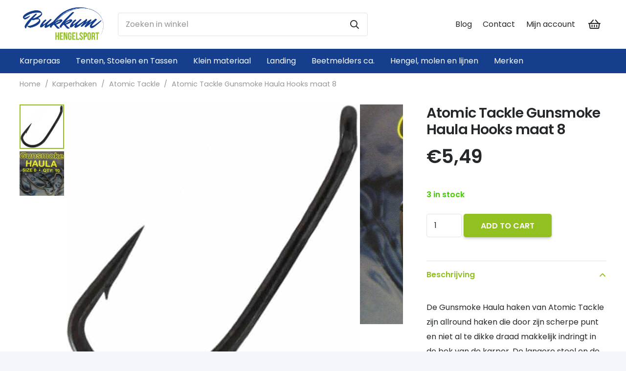

--- FILE ---
content_type: text/html; charset=UTF-8
request_url: https://bukkumhengelsport.nl/karperhaken/atomic-tackle/atomic-tackle-gunsmoke-haula-hooks/
body_size: 24412
content:
<!DOCTYPE HTML>
<html lang="nl-NL">
<head>
	<meta charset="UTF-8">
	<meta name='robots' content='index, follow, max-image-preview:large, max-snippet:-1, max-video-preview:-1' />

<!-- Google Tag Manager for WordPress by gtm4wp.com -->
<script data-cfasync="false" data-pagespeed-no-defer type="text/javascript">//<![CDATA[
	var gtm4wp_datalayer_name = "dataLayer";
	var dataLayer = dataLayer || [];
//]]>
</script>
<!-- End Google Tag Manager for WordPress by gtm4wp.com -->
	<!-- This site is optimized with the Yoast SEO plugin v17.5 - https://yoast.com/wordpress/plugins/seo/ -->
	<title>Atomic Tackle Gunsmoke Haula Hooks maat 8 | Bukkum</title><link rel="stylesheet" href="https://bukkumhengelsport.nl/wp-content/cache/min/1/033b725e7a499311038298698d2a070d.css" media="all" data-minify="1" />
	<link rel="canonical" href="https://bukkumhengelsport.nl/karperhaken/atomic-tackle/atomic-tackle-gunsmoke-haula-hooks/" />
	<meta property="og:locale" content="nl_NL" />
	<meta property="og:type" content="article" />
	<meta property="og:title" content="Atomic Tackle Gunsmoke Haula Hooks maat 8 | Bukkum" />
	<meta property="og:description" content="Atomic Tackle - Gunsmoke Haula hooks zijn scherpe longshanks" />
	<meta property="og:url" content="https://bukkumhengelsport.nl/karperhaken/atomic-tackle/atomic-tackle-gunsmoke-haula-hooks/" />
	<meta property="og:site_name" content="Bukkum" />
	<meta property="article:modified_time" content="2021-05-09T16:08:12+00:00" />
	<meta property="og:image" content="https://bukkumhengelsport.nl/wp-content/uploads/2020/12/0002144_atomic-tackle-gunsmoke-haula-hooks.jpeg" />
	<meta property="og:image:width" content="650" />
	<meta property="og:image:height" content="650" />
	<meta name="twitter:card" content="summary_large_image" />
	<meta name="twitter:label1" content="Geschatte leestijd" />
	<meta name="twitter:data1" content="1 minuut" />
	<script type="application/ld+json" class="yoast-schema-graph">{"@context":"https://schema.org","@graph":[{"@type":"Organization","@id":"https://bukkumhengelsport.nl/#organization","name":"Bukkum","url":"https://bukkumhengelsport.nl/","sameAs":[],"logo":{"@type":"ImageObject","@id":"https://bukkumhengelsport.nl/#logo","inLanguage":"nl-NL","url":"https://bukkumhengelsport.nl/wp-content/uploads/2021/01/Logo_Bukkum.png","contentUrl":"https://bukkumhengelsport.nl/wp-content/uploads/2021/01/Logo_Bukkum.png","width":1000,"height":448,"caption":"Bukkum"},"image":{"@id":"https://bukkumhengelsport.nl/#logo"}},{"@type":"WebSite","@id":"https://bukkumhengelsport.nl/#website","url":"https://bukkumhengelsport.nl/","name":"Bukkum","description":"","publisher":{"@id":"https://bukkumhengelsport.nl/#organization"},"potentialAction":[{"@type":"SearchAction","target":{"@type":"EntryPoint","urlTemplate":"https://bukkumhengelsport.nl/?s={search_term_string}"},"query-input":"required name=search_term_string"}],"inLanguage":"nl-NL"},{"@type":"ImageObject","@id":"https://bukkumhengelsport.nl/karperhaken/atomic-tackle/atomic-tackle-gunsmoke-haula-hooks/#primaryimage","inLanguage":"nl-NL","url":"https://bukkumhengelsport.nl/wp-content/uploads/2020/12/0002144_atomic-tackle-gunsmoke-haula-hooks.jpeg","contentUrl":"https://bukkumhengelsport.nl/wp-content/uploads/2020/12/0002144_atomic-tackle-gunsmoke-haula-hooks.jpeg","width":650,"height":650},{"@type":"WebPage","@id":"https://bukkumhengelsport.nl/karperhaken/atomic-tackle/atomic-tackle-gunsmoke-haula-hooks/#webpage","url":"https://bukkumhengelsport.nl/karperhaken/atomic-tackle/atomic-tackle-gunsmoke-haula-hooks/","name":"Atomic Tackle Gunsmoke Haula Hooks maat 8 | Bukkum","isPartOf":{"@id":"https://bukkumhengelsport.nl/#website"},"primaryImageOfPage":{"@id":"https://bukkumhengelsport.nl/karperhaken/atomic-tackle/atomic-tackle-gunsmoke-haula-hooks/#primaryimage"},"datePublished":"2020-12-28T11:56:09+00:00","dateModified":"2021-05-09T16:08:12+00:00","breadcrumb":{"@id":"https://bukkumhengelsport.nl/karperhaken/atomic-tackle/atomic-tackle-gunsmoke-haula-hooks/#breadcrumb"},"inLanguage":"nl-NL","potentialAction":[{"@type":"ReadAction","target":["https://bukkumhengelsport.nl/karperhaken/atomic-tackle/atomic-tackle-gunsmoke-haula-hooks/"]}]},{"@type":"BreadcrumbList","@id":"https://bukkumhengelsport.nl/karperhaken/atomic-tackle/atomic-tackle-gunsmoke-haula-hooks/#breadcrumb","itemListElement":[{"@type":"ListItem","position":1,"name":"Home","item":"https://bukkumhengelsport.nl/"},{"@type":"ListItem","position":2,"name":"Shop","item":"https://bukkumhengelsport.nl/shop/"},{"@type":"ListItem","position":3,"name":"Atomic Tackle Gunsmoke Haula Hooks maat 8"}]}]}</script>
	<!-- / Yoast SEO plugin. -->


<link rel='dns-prefetch' href='//fonts.googleapis.com' />
<link rel='dns-prefetch' href='//maps.googleapis.com' />
<link rel='dns-prefetch' href='//maps.gstatic.com' />
<link rel='dns-prefetch' href='//fonts.gstatic.com' />
<link rel='dns-prefetch' href='//ajax.googleapis.com' />
<link rel='dns-prefetch' href='//apis.google.com' />
<link rel='dns-prefetch' href='//google-analytics.com' />
<link rel='dns-prefetch' href='//www.google-analytics.com' />
<link rel='dns-prefetch' href='//ssl.google-analytics.com' />
<link rel='dns-prefetch' href='//youtube.com' />
<link rel='dns-prefetch' href='//api.pinterest.com' />
<link rel='dns-prefetch' href='//cdnjs.cloudflare.com' />
<link rel='dns-prefetch' href='//pixel.wp.com' />
<link rel='dns-prefetch' href='//connect.facebook.net' />
<link rel='dns-prefetch' href='//platform.twitter.com' />
<link rel='dns-prefetch' href='//syndication.twitter.com' />
<link rel='dns-prefetch' href='//platform.instagram.com' />
<link rel='dns-prefetch' href='//disqus.com' />
<link rel='dns-prefetch' href='//sitename.disqus.com' />
<link rel='dns-prefetch' href='//s7.addthis.com' />
<link rel='dns-prefetch' href='//platform.linkedin.com' />
<link rel='dns-prefetch' href='//w.sharethis.com' />
<link rel='dns-prefetch' href='//s0.wp.com' />
<link rel='dns-prefetch' href='//s1.wp.com' />
<link rel='dns-prefetch' href='//s2.wp.com' />
<link rel='dns-prefetch' href='//s.gravatar.com' />
<link rel='dns-prefetch' href='//0.gravatar.com' />
<link rel='dns-prefetch' href='//2.gravatar.com' />
<link rel='dns-prefetch' href='//1.gravatar.com' />
<link rel='dns-prefetch' href='//stats.wp.com' />
<link rel='dns-prefetch' href='//www.googletagmanager.com' />
<link rel='dns-prefetch' href='//www.googletagservices.com' />
<link rel='dns-prefetch' href='//adservice.google.com' />
<link rel='dns-prefetch' href='//pagead2.googlesyndication.com' />
<link rel='dns-prefetch' href='//tpc.googlesyndication.com' />
<link rel='dns-prefetch' href='//bp.blogspot.com' />
<link rel='dns-prefetch' href='//1.bp.blogspot.com' />
<link rel='dns-prefetch' href='//2.bp.blogspot.com' />
<link rel='dns-prefetch' href='//3.bp.blogspot.com' />
<link rel='dns-prefetch' href='//4.bp.blogspot.com' />
<link rel='dns-prefetch' href='//ajax.microsoft.com' />
<link rel='dns-prefetch' href='//ajax.aspnetcdn.com' />
<link rel='dns-prefetch' href='//s3.amazonaws.com' />
<link rel='dns-prefetch' href='//code.jquery.com' />
<link rel='dns-prefetch' href='//stackpath.bootstrapcdn.com' />
<link rel='dns-prefetch' href='//use.fontawesome.com' />
<link rel='dns-prefetch' href='//player.vimeo.com' />
<link rel='dns-prefetch' href='//github.githubassets.com' />
<link rel='dns-prefetch' href='//referrer.disqus.com' />
<link rel='dns-prefetch' href='//c.disquscdn.com' />
<link rel='dns-prefetch' href='//ad.doubleclick.net' />
<link rel='dns-prefetch' href='//googleads.g.doubleclick.net' />
<link rel='dns-prefetch' href='//stats.g.doubleclick.net' />
<link rel='dns-prefetch' href='//cm.g.doubleclick.net' />
<link rel='dns-prefetch' href='//stats.buysellads.com' />
<link rel='dns-prefetch' href='//s3.buysellads.com' />
<link href='https://fonts.gstatic.com' crossorigin rel='preconnect' />
<link rel="alternate" type="application/rss+xml" title="Bukkum &raquo; feed" href="https://bukkumhengelsport.nl/feed/" />
<link rel="alternate" type="application/rss+xml" title="Bukkum &raquo; reacties feed" href="https://bukkumhengelsport.nl/comments/feed/" />
<link rel="alternate" type="application/rss+xml" title="Bukkum &raquo; Atomic Tackle Gunsmoke Haula Hooks maat 8 reacties feed" href="https://bukkumhengelsport.nl/karperhaken/atomic-tackle/atomic-tackle-gunsmoke-haula-hooks/feed/" />
<link rel="alternate" title="oEmbed (JSON)" type="application/json+oembed" href="https://bukkumhengelsport.nl/wp-json/oembed/1.0/embed?url=https%3A%2F%2Fbukkumhengelsport.nl%2Fkarperhaken%2Fatomic-tackle%2Fatomic-tackle-gunsmoke-haula-hooks%2F" />
<link rel="alternate" title="oEmbed (XML)" type="text/xml+oembed" href="https://bukkumhengelsport.nl/wp-json/oembed/1.0/embed?url=https%3A%2F%2Fbukkumhengelsport.nl%2Fkarperhaken%2Fatomic-tackle%2Fatomic-tackle-gunsmoke-haula-hooks%2F&#038;format=xml" />
<meta name="viewport" content="width=device-width, initial-scale=1">
<meta name="SKYPE_TOOLBAR" content="SKYPE_TOOLBAR_PARSER_COMPATIBLE">
<meta name="theme-color" content="#ffffff">
<style id='wp-img-auto-sizes-contain-inline-css'>
img:is([sizes=auto i],[sizes^="auto," i]){contain-intrinsic-size:3000px 1500px}
/*# sourceURL=wp-img-auto-sizes-contain-inline-css */
</style>
<style id='wp-emoji-styles-inline-css'>

	img.wp-smiley, img.emoji {
		display: inline !important;
		border: none !important;
		box-shadow: none !important;
		height: 1em !important;
		width: 1em !important;
		margin: 0 0.07em !important;
		vertical-align: -0.1em !important;
		background: none !important;
		padding: 0 !important;
	}
/*# sourceURL=wp-emoji-styles-inline-css */
</style>
<style id='classic-theme-styles-inline-css'>
/*! This file is auto-generated */
.wp-block-button__link{color:#fff;background-color:#32373c;border-radius:9999px;box-shadow:none;text-decoration:none;padding:calc(.667em + 2px) calc(1.333em + 2px);font-size:1.125em}.wp-block-file__button{background:#32373c;color:#fff;text-decoration:none}
/*# sourceURL=/wp-includes/css/classic-themes.min.css */
</style>


<style id='woocommerce-inline-inline-css'>
.woocommerce form .form-row .required { visibility: visible; }
/*# sourceURL=woocommerce-inline-inline-css */
</style>

<link rel='stylesheet' id='us-fonts-css' href='https://fonts.googleapis.com/css?family=Poppins%3A600%2C400&#038;display=swap&#038;ver=6.9' media='all' />



<style id='rocket-lazyload-inline-css'>
.rll-youtube-player{position:relative;padding-bottom:56.23%;height:0;overflow:hidden;max-width:100%;}.rll-youtube-player iframe{position:absolute;top:0;left:0;width:100%;height:100%;z-index:100;background:0 0}.rll-youtube-player img{bottom:0;display:block;left:0;margin:auto;max-width:100%;width:100%;position:absolute;right:0;top:0;border:none;height:auto;cursor:pointer;-webkit-transition:.4s all;-moz-transition:.4s all;transition:.4s all}.rll-youtube-player img:hover{-webkit-filter:brightness(75%)}.rll-youtube-player .play{height:72px;width:72px;left:50%;top:50%;margin-left:-36px;margin-top:-36px;position:absolute;background:url(https://bukkumhengelsport.nl/wp-content/plugins/wp-rocket/assets/img/youtube.png) no-repeat;cursor:pointer}.wp-has-aspect-ratio .rll-youtube-player{position:absolute;padding-bottom:0;width:100%;height:100%;top:0;bottom:0;left:0;right:0}
/*# sourceURL=rocket-lazyload-inline-css */
</style>


<script id="awdr-main-js-extra">
var awdr_params = {"ajaxurl":"https://bukkumhengelsport.nl/wp-admin/admin-ajax.php","nonce":"316e501cff","enable_update_price_with_qty":"show_when_matched","refresh_order_review":"0","custom_target_simple_product":"","custom_target_variable_product":"","js_init_trigger":"","awdr_opacity_to_bulk_table":"","awdr_dynamic_bulk_table_status":"0","awdr_dynamic_bulk_table_off":"on","custom_simple_product_id_selector":"","custom_variable_product_id_selector":""};
//# sourceURL=awdr-main-js-extra
</script>



<link rel="https://api.w.org/" href="https://bukkumhengelsport.nl/wp-json/" /><link rel="alternate" title="JSON" type="application/json" href="https://bukkumhengelsport.nl/wp-json/wp/v2/product/6154" /><link rel="EditURI" type="application/rsd+xml" title="RSD" href="https://bukkumhengelsport.nl/xmlrpc.php?rsd" />
<meta name="generator" content="WordPress 6.9" />
<meta name="generator" content="WooCommerce 5.4.4" />
<link rel='shortlink' href='https://bukkumhengelsport.nl/?p=6154' />
<!--Code generated by SNIP (Structured Data Plugin) for WordPress. See rich-snippets.io for more information.Post ID is 7505.--><script data-snippet_id="snip-60b46b1ed1668" type="application/ld+json">{"offers":{"@context":"http:\/\/schema.org","@type":"Offer","availability":"http:\/\/schema.org\/InStock","priceCurrency":"EUR","price":"5.49","url":"https:\/\/bukkumhengelsport.nl\/karperhaken\/atomic-tackle\/atomic-tackle-gunsmoke-haula-hooks\/","priceValidUntil":"2027-01-14T08:22:07+00:00"},"sku":"HA6BS","name":"Atomic Tackle Gunsmoke Haula Hooks maat 8","image":{"height":"650","width":"650","url":"https:\/\/bukkumhengelsport.nl\/wp-content\/uploads\/2020\/12\/0002144_atomic-tackle-gunsmoke-haula-hooks.jpeg","@context":"http:\/\/schema.org","@type":"ImageObject"},"gtin":"6154","aggregateRating":{"ratingCount":"1","bestRating":"5","ratingValue":"5","worstRating":"0","@context":"http:\/\/schema.org","@type":"AggregateRating"},"description":"De Gunsmoke Haula haken van Atomic Tackle zijn allround haken die door zijn scherpe punt en niet al te dikke draad makkelijk indringt in de bek van de karper. De langere steel en de rechte punt staan garant voor een goed indraaiend en prikkend vermogen en biedt daarnaast ook genoeg houvast tijdens een druk. De Haula haken zijn voor zeer veel verschillende rigs te gebruiken. Absoluut een fantastische haak.\nDe Gunsmoke uitvoering is voorzien van een nieuwe coating die geproduceerd is voor Atomic Tackle. De haken zijn in tegenstelling tot de meeste gecoate haken NIET voorzien van teflon maar van een speciale matte gegalvaniseerde afwerking.\nMaten: 6 &amp; 8\nVerpakt per 10 stuks.\n","@context":"http:\/\/schema.org","@type":"Product"}</script>
<!-- Google Tag Manager for WordPress by gtm4wp.com -->
<script data-cfasync="false" data-pagespeed-no-defer type="text/javascript">//<![CDATA[
	var dataLayer_content = {"pagePostType":"product","pagePostType2":"single-product","pagePostAuthor":"Erwin Enter"};
	dataLayer.push( dataLayer_content );//]]>
</script>
<script data-cfasync="false">//<![CDATA[
(function(w,d,s,l,i){w[l]=w[l]||[];w[l].push({'gtm.start':
new Date().getTime(),event:'gtm.js'});var f=d.getElementsByTagName(s)[0],
j=d.createElement(s),dl=l!='dataLayer'?'&l='+l:'';j.async=true;j.src=
'//www.googletagmanager.com/gtm.'+'js?id='+i+dl;f.parentNode.insertBefore(j,f);
})(window,document,'script','dataLayer','GTM-5SJSJFJ');//]]>
</script>
<!-- End Google Tag Manager -->
<!-- End Google Tag Manager for WordPress by gtm4wp.com -->
<link rel="preload" as="font" href="https://bukkumhengelsport.nl/wp-content/themes/Impreza/fonts/fa-regular-400.woff2?ver=8.0.2" crossorigin>		
			<noscript><style>.woocommerce-product-gallery{ opacity: 1 !important; }</style></noscript>
	<style>.recentcomments a{display:inline !important;padding:0 !important;margin:0 !important;}</style><meta name="generator" content="Powered by WPBakery Page Builder - drag and drop page builder for WordPress."/>
<link rel="icon" href="https://bukkumhengelsport.nl/wp-content/uploads/2021/01/Logo_Bukkum-150x150.png" sizes="32x32" />
<link rel="icon" href="https://bukkumhengelsport.nl/wp-content/uploads/2021/01/Logo_Bukkum-300x300.png" sizes="192x192" />
<link rel="apple-touch-icon" href="https://bukkumhengelsport.nl/wp-content/uploads/2021/01/Logo_Bukkum-300x300.png" />
<meta name="msapplication-TileImage" content="https://bukkumhengelsport.nl/wp-content/uploads/2021/01/Logo_Bukkum-300x300.png" />
		<style id="wp-custom-css">
			.l-subheader.at_middle{
    height: 100px !important;
    background-color: #ffffff !important;
}

.header_hor .ush_additional_menu_1 .menu-item{
    color: rgb(37, 40, 43) !important;
}

.footer-img img{
	height: 80px;
	width: auto;
}

.color_footer-top{
	background-color: #ffffff;
  padding-top: 50px;
  border-top: 1px solid #b0b2b4;
}

.l-subheader.at_bottom{
	background: #153f8c !important;
  color: #ffffff !important;
}

footer{
	box-shadow: 0 1px 0 rgba(0,0,0,0.08);
}

.bukkum-product-img{
	min-height: 278px;	
}

.bukkum-product-title{
	min-height: 38px;
}		</style>
		<noscript><style> .wpb_animate_when_almost_visible { opacity: 1; }</style></noscript><!-- WooCommerce Google Analytics Integration -->
		<script async src="https://www.googletagmanager.com/gtag/js?id=UA-69175828-1"></script>
		<script>
		window.dataLayer = window.dataLayer || [];
		function gtag(){dataLayer.push(arguments);}
		gtag('js', new Date());
		gtag('set', 'developer_id.dOGY3NW', true);

		gtag('config', 'UA-69175828-1', {
			'allow_google_signals': false,
			'link_attribution': false,
			'anonymize_ip': false,
			'custom_map': {
				'dimension1': 'logged_in'
			},
			'logged_in': 'no'
		} );

		
		</script>
		
		<!-- /WooCommerce Google Analytics Integration --><noscript><style id="rocket-lazyload-nojs-css">.rll-youtube-player, [data-lazy-src]{display:none !important;}</style></noscript>		<style id="us-icon-fonts">@font-face{font-display:block;font-style:normal;font-family:"fontawesome";font-weight:400;src:url("//bukkumhengelsport.nl/wp-content/themes/Impreza/fonts/fa-regular-400.woff2?ver=8.0.2") format("woff2"),url("//bukkumhengelsport.nl/wp-content/themes/Impreza/fonts/fa-regular-400.woff?ver=8.0.2") format("woff")}.far{font-family:"fontawesome";font-weight:400}@font-face{font-display:block;font-style:normal;font-family:"Font Awesome 5 Brands";font-weight:400;src:url("//bukkumhengelsport.nl/wp-content/themes/Impreza/fonts/fa-brands-400.woff2?ver=8.0.2") format("woff2"),url("//bukkumhengelsport.nl/wp-content/themes/Impreza/fonts/fa-brands-400.woff?ver=8.0.2") format("woff")}.fab{font-family:"Font Awesome 5 Brands";font-weight:400}</style>
				<style id="us-theme-options-css">:root{--color-header-middle-bg:#ffffff;--color-header-middle-bg-grad:#ffffff;--color-header-middle-text:#25282b;--color-header-middle-text-hover:#93c021;--color-header-transparent-bg:transparent;--color-header-transparent-bg-grad:transparent;--color-header-transparent-text:#ffffff;--color-header-transparent-text-hover:#93c021;--color-chrome-toolbar:#ffffff;--color-chrome-toolbar-grad:#ffffff;--color-header-top-bg:#153f8c;--color-header-top-bg-grad:#153f8c;--color-header-top-text:#ffffff;--color-header-top-text-hover:rgba(255,255,255,0.66);--color-header-top-transparent-bg:rgba(0,0,0,0.2);--color-header-top-transparent-bg-grad:rgba(0,0,0,0.2);--color-header-top-transparent-text:rgba(255,255,255,0.66);--color-header-top-transparent-text-hover:#ffffff;--color-content-bg:#ffffff;--color-content-bg-grad:#ffffff;--color-content-bg-alt:#f3f5fb;--color-content-bg-alt-grad:#f3f5fb;--color-content-border:#dfe2e6;--color-content-heading:#25282b;--color-content-heading-grad:#25282b;--color-content-text:#25282b;--color-content-link:#93c021;--color-content-link-hover:#93c021;--color-content-primary:#93c021;--color-content-primary-grad:#93c021;--color-content-secondary:#93c021;--color-content-secondary-grad:#93c021;--color-content-faded:#8e9194;--color-content-overlay:rgba(0,0,0,0.75);--color-content-overlay-grad:rgba(0,0,0,0.75);--color-alt-content-bg:#f3f5fb;--color-alt-content-bg-grad:#f3f5fb;--color-alt-content-bg-alt:#ffffff;--color-alt-content-bg-alt-grad:#ffffff;--color-alt-content-border:#e1e3e5;--color-alt-content-heading:#25282b;--color-alt-content-heading-grad:#25282b;--color-alt-content-text:#4f5459;--color-alt-content-link:#93c021;--color-alt-content-link-hover:#93c021;--color-alt-content-primary:#93c021;--color-alt-content-primary-grad:#93c021;--color-alt-content-secondary:#93c021;--color-alt-content-secondary-grad:#93c021;--color-alt-content-faded:#8e9194;--color-alt-content-overlay:rgba(255,87,34,0.85);--color-alt-content-overlay-grad:rgba(255,87,34,0.85);--color-footer-bg:#1c1f21;--color-footer-bg-grad:#1c1f21;--color-footer-bg-alt:#25282b;--color-footer-bg-alt-grad:#25282b;--color-footer-border:#35383b;--color-footer-text:#8e9194;--color-footer-link:#c2c4c5;--color-footer-link-hover:#ffffff;--color-subfooter-bg:#ffffff;--color-subfooter-bg-grad:#ffffff;--color-subfooter-bg-alt:#f3f5fb;--color-subfooter-bg-alt-grad:#f3f5fb;--color-subfooter-border:#dfe2e6;--color-subfooter-text:#8e9194;--color-subfooter-link:#8e9194;--color-subfooter-link-hover:#93c021;--color-content-primary-faded:rgba(147,192,33,0.15);--box-shadow:0 5px 15px rgba(0,0,0,.15);--box-shadow-up:0 -5px 15px rgba(0,0,0,.15);--site-content-width:1240px;--font-body:"Poppins";--font-h1:"Poppins";--font-h2:"Poppins";--font-h3:"Poppins";--font-h4:"Poppins";--font-h5:"Poppins";--font-h6:"Poppins"}html,.l-header .widget,.menu-item-object-us_page_block{font-family:var(--font-body);font-weight:400;font-size:16px;line-height:30px}h1{font-family:var(--font-h1);font-weight:600;font-size:2.2rem;line-height:1.20;letter-spacing:-0.03em;margin-bottom:1.5rem}h2{font-family:var(--font-h2);font-weight:600;font-size:2rem;line-height:1.20;letter-spacing:-0.03em;margin-bottom:1.5rem}h3{font-family:var(--font-h3);font-weight:600;font-size:1.8rem;line-height:1.20;letter-spacing:0em;margin-bottom:1rem}.woocommerce-Reviews-title,.widgettitle,h4{font-family:var(--font-h4);font-weight:600;font-size:1.5rem;line-height:1.20;letter-spacing:0em;margin-bottom:1rem}h5{font-family:var(--font-h5);font-weight:600;font-size:1.3rem;line-height:1.20;letter-spacing:0em;margin-bottom:0.5rem}h6{font-family:var(--font-h6);font-weight:600;font-size:1.1rem;line-height:1.20;letter-spacing:0em;margin-bottom:0.5rem}@media (max-width:767px){html{font-size:16px;line-height:28px}h1{font-size:1.8rem}h1.vc_custom_heading:not([class*="us_custom_"]){font-size:1.8rem!important}h2{font-size:1.6rem}h2.vc_custom_heading:not([class*="us_custom_"]){font-size:1.6rem!important}h3{font-size:1.4rem}h3.vc_custom_heading:not([class*="us_custom_"]){font-size:1.4rem!important}h4,.woocommerce-Reviews-title,.widgettitle{font-size:1.5rem}h4.vc_custom_heading:not([class*="us_custom_"]){font-size:1.5rem!important}h5{font-size:1.3rem}h5.vc_custom_heading:not([class*="us_custom_"]){font-size:1.3rem!important}h6{font-size:1.1rem}h6.vc_custom_heading:not([class*="us_custom_"]){font-size:1.1rem!important}}body{background:var(--color-alt-content-bg)}.l-canvas.type_boxed,.l-canvas.type_boxed .l-subheader,.l-canvas.type_boxed~.l-footer{max-width:1400px}.l-subheader-h,.l-section-h,.l-main .aligncenter,.w-tabs-section-content-h{max-width:1240px}.post-password-form{max-width:calc(1240px + 5rem)}@media screen and (max-width:1320px){.l-main .aligncenter{max-width:calc(100vw - 5rem)}}.l-section.height_custom{padding-top:4vh;padding-bottom:4vh}@media (min-width:1281px){body.usb_preview .hide_on_default{opacity:0.25!important}body:not(.usb_preview) .hide_on_default{display:none!important}}@media (min-width:1025px) and (max-width:1280px){body.usb_preview .hide_on_laptops{opacity:0.25!important}body:not(.usb_preview) .hide_on_laptops{display:none!important}}@media (min-width:601px) and (max-width:1024px){body.usb_preview .hide_on_tablets{opacity:0.25!important}body:not(.usb_preview) .hide_on_tablets{display:none!important}}@media (max-width:600px){body.usb_preview .hide_on_mobiles{opacity:0.25!important}body:not(.usb_preview) .hide_on_mobiles{display:none!important}}@media (max-width:899px){.l-canvas{overflow:hidden}.g-cols.via_flex.reversed{flex-direction:column-reverse}.g-cols.via_flex>div:not([class*=" vc_col-"]){width:100%;margin:0 0 1.5rem}.g-cols.via_grid.tablets-cols_inherit.mobiles-cols_1{grid-template-columns:100%}.g-cols.via_flex.type_boxes>div,.g-cols.via_flex.reversed>div:first-child,.g-cols.via_flex:not(.reversed)>div:last-child,.g-cols.via_flex>div.has_bg_color{margin-bottom:0}.g-cols.via_flex.type_default>.wpb_column.stretched{margin-left:-1rem;margin-right:-1rem;width:auto}.g-cols.via_flex.type_boxes>.wpb_column.stretched{margin-left:-2.5rem;margin-right:-2.5rem;width:auto}}@media (min-width:900px){.l-section.for_sidebar.at_left>div>.l-sidebar{order:-1}.vc_column_container.type_sticky>.vc_column-inner{position:-webkit-sticky;position:sticky}.l-section.type_sticky{position:-webkit-sticky;position:sticky;top:0;z-index:11;transform:translateZ(0); transition:top 0.3s cubic-bezier(.78,.13,.15,.86) 0.1s}.l-section.type_sticky>.l-section-h{transition:padding-top 0.3s}}@media screen and (min-width:1320px){.g-cols.via_flex.type_default>.wpb_column.stretched:first-of-type{margin-left:calc( var(--site-content-width) / 2 + 1.5rem - 50vw)}.g-cols.via_flex.type_default>.wpb_column.stretched:last-of-type{margin-right:calc( var(--site-content-width) / 2 + 1.5rem - 50vw)}.g-cols.via_grid>.wpb_column.stretched:first-of-type,.g-cols.via_flex.type_boxes>.wpb_column.stretched:first-of-type{margin-left:calc( var(--site-content-width) / 2 - 50vw )}.g-cols.via_grid>.wpb_column.stretched:last-of-type,.g-cols.via_flex.type_boxes>.wpb_column.stretched:last-of-type{margin-right:calc( var(--site-content-width) / 2 - 50vw )}}@media (max-width:600px){.w-form-row.for_submit .w-btn{font-size:var(--btn-size-mobiles)!important}}a,button,input[type="submit"],.ui-slider-handle{outline:none!important}.w-toplink,.w-header-show{background:rgba(0,0,0,0.3)}.no-touch .w-toplink.active:hover,.no-touch .w-header-show:hover{background:var(--color-content-primary-grad)}button[type="submit"]:not(.w-btn),input[type="submit"]{font-size:1rem;line-height:1.2!important;font-weight:700;font-style:normal;text-transform:uppercase;letter-spacing:0em;border-radius:0.3em;padding:0.9em 2.2em;box-shadow:0 0.15em 0.3em rgba(0,0,0,0.2);background:var(--color-content-primary);border-color:transparent;color:#ffffff!important}button[type="submit"]:not(.w-btn):before,input[type="submit"]{border-width:0px}.no-touch button[type="submit"]:not(.w-btn):hover,.no-touch input[type="submit"]:hover{box-shadow:0 0.15em 0.3em rgba(0,0,0,0.2);background:var(--color-content-heading);border-color:transparent;color:var(--color-content-bg)!important}.woocommerce .button.alt,.woocommerce .button.checkout,.woocommerce .button.add_to_cart_button,.us-nav-style_1>*,.navstyle_1>.owl-nav div,.us-btn-style_1{font-size:1rem;line-height:1.2!important;font-weight:700;font-style:normal;text-transform:uppercase;letter-spacing:0em;border-radius:0.3em;padding:0.9em 2.2em;background:var(--color-content-primary);border-color:transparent;color:#ffffff!important;box-shadow:0 0.15em 0.3em rgba(0,0,0,0.2)}.woocommerce .button.alt:before,.woocommerce .button.checkout:before,.woocommerce .button.add_to_cart_button:before,.us-nav-style_1>*:before,.navstyle_1>.owl-nav div:before,.us-btn-style_1:before{border-width:0px}.no-touch .woocommerce .button.alt:hover,.no-touch .woocommerce .button.checkout:hover,.no-touch .woocommerce .button.add_to_cart_button:hover,.us-nav-style_1>span.current,.no-touch .us-nav-style_1>a:hover,.no-touch .navstyle_1>.owl-nav div:hover,.no-touch .us-btn-style_1:hover{box-shadow:0 0.15em 0.3em rgba(0,0,0,0.2);background:var(--color-content-heading);border-color:transparent;color:var(--color-content-bg)!important}.us-nav-style_1>*{min-width:calc(1.2em + 2 * 0.9em)}.us-nav-style_5>*,.navstyle_5>.owl-nav div,.us-btn-style_5{font-size:1rem;line-height:1.2!important;font-weight:700;font-style:normal;text-transform:uppercase;letter-spacing:0em;border-radius:0.3em;padding:0.9em 2.2em;background:var(--color-content-secondary);border-color:transparent;color:#ffffff!important;box-shadow:0 0.15em 0.3em rgba(0,0,0,0.2)}.us-nav-style_5>*:before,.navstyle_5>.owl-nav div:before,.us-btn-style_5:before{border-width:0px}.us-nav-style_5>span.current,.no-touch .us-nav-style_5>a:hover,.no-touch .navstyle_5>.owl-nav div:hover,.no-touch .us-btn-style_5:hover{box-shadow:0 0.15em 0.3em rgba(0,0,0,0.2);background:var(--color-content-heading);border-color:transparent;color:var(--color-content-bg)!important}.us-nav-style_5>*{min-width:calc(1.2em + 2 * 0.9em)}.woocommerce .button,.woocommerce .actions .button,.us-nav-style_4>*,.navstyle_4>.owl-nav div,.us-btn-style_4{font-size:1rem;line-height:1.2!important;font-weight:700;font-style:normal;text-transform:uppercase;letter-spacing:0em;border-radius:0.3em;padding:0.9em 2.2em;background:#ffffff;border-color:transparent;color:#25282b!important;box-shadow:0 0.15em 0.3em rgba(0,0,0,0.2)}.woocommerce .button:before,.woocommerce .actions .button:before,.us-nav-style_4>*:before,.navstyle_4>.owl-nav div:before,.us-btn-style_4:before{border-width:0px}.no-touch .woocommerce .button:hover,.no-touch .woocommerce .actions .button:hover,.us-nav-style_4>span.current,.no-touch .us-nav-style_4>a:hover,.no-touch .navstyle_4>.owl-nav div:hover,.no-touch .us-btn-style_4:hover{box-shadow:0 0.15em 0.3em rgba(0,0,0,0.2);background:var(--color-content-heading);border-color:transparent;color:var(--color-content-bg)!important}.us-nav-style_4>*{min-width:calc(1.2em + 2 * 0.9em)}.w-filter.state_desktop.style_drop_default .w-filter-item-title,.select2-selection,select,textarea,input:not([type="submit"]),.w-form-checkbox,.w-form-radio{font-size:1rem;font-weight:400;letter-spacing:0em;border-width:0px;border-radius:0.3em;background:var(--color-content-bg);color:var(--color-content-text);box-shadow:0px 0px 0px 1px var(--color-content-border) inset}body .select2-dropdown{background:var(--color-content-bg);color:var(--color-content-text)}.w-filter.state_desktop.style_drop_default .w-filter-item-title,.select2-selection,select,input:not([type="submit"]){min-height:3em;line-height:3em;padding:0 1em}select{height:3em}textarea{padding:calc(3em/2 + 0px - 0.7em) 1em}.w-filter.state_desktop.style_drop_default .w-filter-item-title:focus,.select2-container--open .select2-selection,select:focus,textarea:focus,input:not([type="submit"]):focus,input:focus + .w-form-checkbox,input:focus + .w-form-radio{box-shadow:0px 5px 15px 0px rgba(0,0,0,0.10)}.woocommerce-ordering:after,.woocommerce-select:after,.widget_product_search form:after,.w-filter-item[data-ui_type="dropdown"] .w-filter-item-values:after,.w-filter.state_desktop.style_drop_default .w-filter-item-title:after,.w-order-select:after,.select2-selection__arrow:after,.w-search-form-btn,.widget_search form:after,.w-form-row-field:after{font-size:1rem;margin:0 1em;color:var(--color-content-text)}.w-form-row-field>i{font-size:1rem;top:calc(3em/2);margin:0px;padding:0 1em;color:var(--color-content-text)}.w-form-row.with_icon input,.w-form-row.with_icon textarea,.w-form-row.with_icon select{padding-left:calc(1.8em + 1em)}.w-form-row.move_label .w-form-row-label{font-size:1rem;top:calc(3em/2 + 0px - 0.7em);margin:0 1em;background-color:var(--color-content-bg);color:var(--color-content-text)}.w-form-row.with_icon.move_label .w-form-row-label{margin-left:calc(1.6em + 1em)}.color_alternate input:not([type="submit"]),.color_alternate textarea,.color_alternate select,.color_alternate .w-form-checkbox,.color_alternate .w-form-radio,.color_alternate .w-form-row-field>i,.color_alternate .w-form-row-field:after,.color_alternate .widget_search form:after,.color_footer-top input:not([type="submit"]),.color_footer-top textarea,.color_footer-top select,.color_footer-top .w-form-checkbox,.color_footer-top .w-form-radio,.color_footer-top .w-form-row-field>i,.color_footer-top .w-form-row-field:after,.color_footer-top .widget_search form:after,.color_footer-bottom input:not([type="submit"]),.color_footer-bottom textarea,.color_footer-bottom select,.color_footer-bottom .w-form-checkbox,.color_footer-bottom .w-form-radio,.color_footer-bottom .w-form-row-field>i,.color_footer-bottom .w-form-row-field:after,.color_footer-bottom .widget_search form:after{color:inherit}.style_phone6-1>*{background-image:url(//bukkumhengelsport.nl/wp-content/themes/Impreza/img/phone-6-black-real.png)}.style_phone6-2>*{background-image:url(//bukkumhengelsport.nl/wp-content/themes/Impreza/img/phone-6-white-real.png)}.style_phone6-3>*{background-image:url(//bukkumhengelsport.nl/wp-content/themes/Impreza/img/phone-6-black-flat.png)}.style_phone6-4>*{background-image:url(//bukkumhengelsport.nl/wp-content/themes/Impreza/img/phone-6-white-flat.png)}.leaflet-default-icon-path{background-image:url(//bukkumhengelsport.nl/wp-content/themes/Impreza/common/css/vendor/images/marker-icon.png)}.woocommerce-product-gallery{display:flex}.woocommerce-product-gallery ol{display:block;order:-1}.woocommerce-product-gallery ol>li{width:6rem}.woocommerce-product-gallery ol{margin:-2.5px 2.5px -2.5px -2.5px}.rtl .woocommerce-product-gallery ol{margin:-2.5px -2.5px -2.5px 2.5px}.woocommerce-product-gallery ol>li{padding:2.5px}.header_hor .w-nav.type_desktop .menu-item-4034 .w-nav-list.level_2{left:auto;right:0;transform-origin:100% 0;width:800px;padding:40px}.header_hor .w-nav.type_desktop .menu-item-7026 .w-nav-list.level_2{width:500px}.header_hor .w-nav.type_desktop .menu-item-7086 .w-nav-list.level_2{width:700px}.header_hor .w-nav.type_desktop .menu-item-7122 .w-nav-list.level_2{width:500px}.header_hor .w-nav.type_desktop .menu-item-7123 .w-nav-list.level_2{width:500px}.header_hor .w-nav.type_desktop .menu-item-7144 .w-nav-list.level_2{left:auto;right:0;transform-origin:100% 0;width:700px}</style>
				<style id="us-header-css"> .l-subheader.at_middle,.l-subheader.at_middle .w-dropdown-list,.l-subheader.at_middle .type_mobile .w-nav-list.level_1{background:var(--color-header-middle-bg);color:var(--color-header-middle-text)}.no-touch .l-subheader.at_middle a:hover,.no-touch .l-header.bg_transparent .l-subheader.at_middle .w-dropdown.opened a:hover{color:var(--color-header-middle-text-hover)}.l-header.bg_transparent:not(.sticky) .l-subheader.at_middle{background:var(--color-header-transparent-bg);color:var(--color-header-transparent-text)}.no-touch .l-header.bg_transparent:not(.sticky) .at_middle .w-cart-link:hover,.no-touch .l-header.bg_transparent:not(.sticky) .at_middle .w-text a:hover,.no-touch .l-header.bg_transparent:not(.sticky) .at_middle .w-html a:hover,.no-touch .l-header.bg_transparent:not(.sticky) .at_middle .w-nav>a:hover,.no-touch .l-header.bg_transparent:not(.sticky) .at_middle .w-menu a:hover,.no-touch .l-header.bg_transparent:not(.sticky) .at_middle .w-search>a:hover,.no-touch .l-header.bg_transparent:not(.sticky) .at_middle .w-dropdown a:hover,.no-touch .l-header.bg_transparent:not(.sticky) .at_middle .type_desktop .menu-item.level_1:hover>a{color:var(--color-header-transparent-text-hover)}.l-subheader.at_bottom,.l-subheader.at_bottom .w-dropdown-list,.l-subheader.at_bottom .type_mobile .w-nav-list.level_1{background:var(--color-header-middle-bg);color:var(--color-header-middle-text)}.no-touch .l-subheader.at_bottom a:hover,.no-touch .l-header.bg_transparent .l-subheader.at_bottom .w-dropdown.opened a:hover{color:var(--color-header-middle-text-hover)}.l-header.bg_transparent:not(.sticky) .l-subheader.at_bottom{background:var(--color-header-transparent-bg);color:var(--color-header-transparent-text)}.no-touch .l-header.bg_transparent:not(.sticky) .at_bottom .w-cart-link:hover,.no-touch .l-header.bg_transparent:not(.sticky) .at_bottom .w-text a:hover,.no-touch .l-header.bg_transparent:not(.sticky) .at_bottom .w-html a:hover,.no-touch .l-header.bg_transparent:not(.sticky) .at_bottom .w-nav>a:hover,.no-touch .l-header.bg_transparent:not(.sticky) .at_bottom .w-menu a:hover,.no-touch .l-header.bg_transparent:not(.sticky) .at_bottom .w-search>a:hover,.no-touch .l-header.bg_transparent:not(.sticky) .at_bottom .w-dropdown a:hover,.no-touch .l-header.bg_transparent:not(.sticky) .at_bottom .type_desktop .menu-item.level_1:hover>a{color:var(--color-header-transparent-text-hover)}.header_ver .l-header{background:var(--color-header-middle-bg);color:var(--color-header-middle-text)}@media (min-width:1000px){.hidden_for_default{display:none!important}.l-subheader.at_top{display:none}.l-header{position:relative;z-index:111;width:100%}.l-subheader{margin:0 auto}.l-subheader.width_full{padding-left:1.5rem;padding-right:1.5rem}.l-subheader-h{display:flex;align-items:center;position:relative;margin:0 auto;height:inherit}.w-header-show{display:none}.l-header.pos_fixed{position:fixed;left:0}.l-header.pos_fixed:not(.notransition) .l-subheader{transition-property:transform,background,box-shadow,line-height,height;transition-duration:0.3s;transition-timing-function:cubic-bezier(.78,.13,.15,.86)}.header_hor .l-header.sticky_auto_hide{transition:transform 0.3s cubic-bezier(.78,.13,.15,.86) 0.1s}.header_hor .l-header.sticky_auto_hide.down{transform:translateY(-110%)}.l-header.bg_transparent:not(.sticky) .l-subheader{box-shadow:none!important;background:none}.l-header.bg_transparent~.l-main .l-section.width_full.height_auto:first-of-type>.l-section-h{padding-top:0!important;padding-bottom:0!important}.l-header.pos_static.bg_transparent{position:absolute;left:0}.l-subheader.width_full .l-subheader-h{max-width:none!important}.headerinpos_above .l-header.pos_fixed{overflow:hidden;transition:transform 0.3s;transform:translate3d(0,-100%,0)}.headerinpos_above .l-header.pos_fixed.sticky{overflow:visible;transform:none}.headerinpos_above .l-header.pos_fixed~.l-section>.l-section-h,.headerinpos_above .l-header.pos_fixed~.l-main .l-section:first-of-type>.l-section-h{padding-top:0!important}.l-header.shadow_thin .l-subheader.at_middle,.l-header.shadow_thin .l-subheader.at_bottom{box-shadow:0 1px 0 rgba(0,0,0,0.08)}.l-header.shadow_wide .l-subheader.at_middle,.l-header.shadow_wide .l-subheader.at_bottom{box-shadow:0 3px 5px -1px rgba(0,0,0,0.1),0 2px 1px -1px rgba(0,0,0,0.05)}.header_hor .l-subheader-cell>.w-cart{margin-left:0;margin-right:0}.l-header:before{content:'130'}.l-header.sticky:before{content:'50'}.l-subheader.at_top{line-height:36px;height:36px}.l-header.sticky .l-subheader.at_top{line-height:0px;height:0px;overflow:hidden}.l-subheader.at_middle{line-height:80px;height:80px}.l-header.sticky .l-subheader.at_middle{line-height:0px;height:0px;overflow:hidden}.l-subheader.at_bottom{line-height:50px;height:50px}.l-header.sticky .l-subheader.at_bottom{line-height:50px;height:50px}.l-subheader.with_centering .l-subheader-cell.at_left,.l-subheader.with_centering .l-subheader-cell.at_right{flex-basis:100px}.l-header.pos_fixed~.l-main>.l-section:first-of-type>.l-section-h,.headerinpos_below .l-header.pos_fixed~.l-main>.l-section:nth-of-type(2)>.l-section-h,.l-header.pos_static.bg_transparent~.l-main>.l-section:first-of-type>.l-section-h{padding-top:130px}.headerinpos_bottom .l-header.pos_fixed~.l-main>.l-section:first-of-type>.l-section-h{padding-bottom:130px}.l-header.bg_transparent~.l-main .l-section.valign_center:not(.height_auto):first-of-type>.l-section-h{top:-65px}.headerinpos_bottom .l-header.pos_fixed.bg_transparent~.l-main .l-section.valign_center:not(.height_auto):first-of-type>.l-section-h{top:65px}.menu-item-object-us_page_block{max-height:calc(100vh - 130px)}.l-header.pos_fixed:not(.down)~.l-main .l-section.type_sticky{top:50px}.admin-bar .l-header.pos_fixed:not(.down)~.l-main .l-section.type_sticky{top:82px}.l-header.pos_fixed.sticky:not(.down)~.l-main .l-section.type_sticky:first-of-type>.l-section-h{padding-top:50px}.l-header.pos_fixed~.l-main .type_sticky>.vc_column-inner{top:calc(50px + 4rem)}.l-header.pos_fixed~.l-main .woocommerce .cart-collaterals,.l-header.pos_fixed~.l-main .woocommerce-checkout #order_review{top:50px}.l-header.pos_static.bg_solid~.l-main .l-section.full_height:first-of-type{min-height:calc(100vh - 130px)}.admin-bar .l-header.pos_static.bg_solid~.l-main .l-section.full_height:first-of-type{min-height:calc(100vh - 162px)}.l-header.pos_fixed:not(.sticky_auto_hide)~.l-main .l-section.full_height:not(:first-of-type){min-height:calc(100vh - 50px)}.admin-bar .l-header.pos_fixed:not(.sticky_auto_hide)~.l-main .l-section.full_height:not(:first-of-type){min-height:calc(100vh - 82px)}.headerinpos_below .l-header.pos_fixed:not(.sticky){position:absolute;top:100%}.headerinpos_bottom .l-header.pos_fixed:not(.sticky){position:absolute;top:100vh}.headerinpos_below .l-header.pos_fixed~.l-main>.l-section:first-of-type>.l-section-h,.headerinpos_bottom .l-header.pos_fixed~.l-main>.l-section:first-of-type>.l-section-h{padding-top:0!important}.headerinpos_below .l-header.pos_fixed~.l-main .l-section.full_height:nth-of-type(2){min-height:100vh}.admin-bar.headerinpos_below .l-header.pos_fixed~.l-main .l-section.full_height:nth-of-type(2){min-height:calc(100vh - 32px)}.headerinpos_bottom .l-header.pos_fixed:not(.sticky) .w-cart-dropdown,.headerinpos_bottom .l-header.pos_fixed:not(.sticky) .w-nav.type_desktop .w-nav-list.level_2{bottom:100%;transform-origin:0 100%}.headerinpos_bottom .l-header.pos_fixed:not(.sticky) .w-nav.type_mobile.m_layout_dropdown .w-nav-list.level_1{top:auto;bottom:100%;box-shadow:0 -3px 3px rgba(0,0,0,0.1)}.headerinpos_bottom .l-header.pos_fixed:not(.sticky) .w-nav.type_desktop .w-nav-list.level_3,.headerinpos_bottom .l-header.pos_fixed:not(.sticky) .w-nav.type_desktop .w-nav-list.level_4{top:auto;bottom:0;transform-origin:0 100%}.headerinpos_bottom .l-header.pos_fixed:not(.sticky) .w-dropdown-list{top:auto;bottom:-0.4em;padding-top:0.4em;padding-bottom:2.4em}}@media (min-width:601px) and (max-width:999px){.hidden_for_tablets{display:none!important}.l-subheader.at_top{display:none}.l-header{position:relative;z-index:111;width:100%}.l-subheader{margin:0 auto}.l-subheader.width_full{padding-left:1.5rem;padding-right:1.5rem}.l-subheader-h{display:flex;align-items:center;position:relative;margin:0 auto;height:inherit}.w-header-show{display:none}.l-header.pos_fixed{position:fixed;left:0}.l-header.pos_fixed:not(.notransition) .l-subheader{transition-property:transform,background,box-shadow,line-height,height;transition-duration:0.3s;transition-timing-function:cubic-bezier(.78,.13,.15,.86)}.header_hor .l-header.sticky_auto_hide{transition:transform 0.3s cubic-bezier(.78,.13,.15,.86) 0.1s}.header_hor .l-header.sticky_auto_hide.down{transform:translateY(-110%)}.l-header.bg_transparent:not(.sticky) .l-subheader{box-shadow:none!important;background:none}.l-header.bg_transparent~.l-main .l-section.width_full.height_auto:first-of-type>.l-section-h{padding-top:0!important;padding-bottom:0!important}.l-header.pos_static.bg_transparent{position:absolute;left:0}.l-subheader.width_full .l-subheader-h{max-width:none!important}.headerinpos_above .l-header.pos_fixed{overflow:hidden;transition:transform 0.3s;transform:translate3d(0,-100%,0)}.headerinpos_above .l-header.pos_fixed.sticky{overflow:visible;transform:none}.headerinpos_above .l-header.pos_fixed~.l-section>.l-section-h,.headerinpos_above .l-header.pos_fixed~.l-main .l-section:first-of-type>.l-section-h{padding-top:0!important}.l-header.shadow_thin .l-subheader.at_middle,.l-header.shadow_thin .l-subheader.at_bottom{box-shadow:0 1px 0 rgba(0,0,0,0.08)}.l-header.shadow_wide .l-subheader.at_middle,.l-header.shadow_wide .l-subheader.at_bottom{box-shadow:0 3px 5px -1px rgba(0,0,0,0.1),0 2px 1px -1px rgba(0,0,0,0.05)}.header_hor .l-subheader-cell>.w-cart{margin-left:0;margin-right:0}.l-subheader.at_top{line-height:40px;height:40px}.l-header.sticky .l-subheader.at_top{line-height:40px;height:40px}.l-header:before{content:'120'}.l-header.sticky:before{content:'50'}.l-subheader.at_middle{line-height:70px;height:70px}.l-header.sticky .l-subheader.at_middle{line-height:0px;height:0px;overflow:hidden}.l-subheader.at_bottom{line-height:50px;height:50px}.l-header.sticky .l-subheader.at_bottom{line-height:50px;height:50px}.l-subheader.with_centering_tablets .l-subheader-cell.at_left,.l-subheader.with_centering_tablets .l-subheader-cell.at_right{flex-basis:100px}.l-header.pos_fixed~.l-main>.l-section:first-of-type>.l-section-h,.l-header.pos_static.bg_transparent~.l-main>.l-section:first-of-type>.l-section-h{padding-top:120px}.l-header.bg_transparent~.l-main .l-section.valign_center:first-of-type>.l-section-h{top:-60px}.l-header.pos_static.bg_solid~.l-main .l-section.full_height:first-of-type{min-height:calc(100vh - 120px)}.l-header.pos_fixed:not(.sticky_auto_hide)~.l-main .l-section.full_height:not(:first-of-type){min-height:calc(100vh - 50px)}}@media (max-width:999px) and (min-width:900px){.l-header.pos_fixed~.l-main .l-section.type_sticky{top:50px}.admin-bar .l-header.pos_fixed~.l-main .l-section.type_sticky{top:82px}.l-header.pos_fixed.sticky:not(.down)~.l-main .l-section.type_sticky:first-of-type>.l-section-h{padding-top:50px}}@media (max-width:600px){.hidden_for_mobiles{display:none!important}.l-subheader.at_top{display:none}.l-header{position:relative;z-index:111;width:100%}.l-subheader{margin:0 auto}.l-subheader.width_full{padding-left:1.5rem;padding-right:1.5rem}.l-subheader-h{display:flex;align-items:center;position:relative;margin:0 auto;height:inherit}.w-header-show{display:none}.l-header.pos_fixed{position:fixed;left:0}.l-header.pos_fixed:not(.notransition) .l-subheader{transition-property:transform,background,box-shadow,line-height,height;transition-duration:0.3s;transition-timing-function:cubic-bezier(.78,.13,.15,.86)}.header_hor .l-header.sticky_auto_hide{transition:transform 0.3s cubic-bezier(.78,.13,.15,.86) 0.1s}.header_hor .l-header.sticky_auto_hide.down{transform:translateY(-110%)}.l-header.bg_transparent:not(.sticky) .l-subheader{box-shadow:none!important;background:none}.l-header.bg_transparent~.l-main .l-section.width_full.height_auto:first-of-type>.l-section-h{padding-top:0!important;padding-bottom:0!important}.l-header.pos_static.bg_transparent{position:absolute;left:0}.l-subheader.width_full .l-subheader-h{max-width:none!important}.headerinpos_above .l-header.pos_fixed{overflow:hidden;transition:transform 0.3s;transform:translate3d(0,-100%,0)}.headerinpos_above .l-header.pos_fixed.sticky{overflow:visible;transform:none}.headerinpos_above .l-header.pos_fixed~.l-section>.l-section-h,.headerinpos_above .l-header.pos_fixed~.l-main .l-section:first-of-type>.l-section-h{padding-top:0!important}.l-header.shadow_thin .l-subheader.at_middle,.l-header.shadow_thin .l-subheader.at_bottom{box-shadow:0 1px 0 rgba(0,0,0,0.08)}.l-header.shadow_wide .l-subheader.at_middle,.l-header.shadow_wide .l-subheader.at_bottom{box-shadow:0 3px 5px -1px rgba(0,0,0,0.1),0 2px 1px -1px rgba(0,0,0,0.05)}.header_hor .l-subheader-cell>.w-cart{margin-left:0;margin-right:0}.l-header:before{content:'100'}.l-header.sticky:before{content:'50'}.l-subheader.at_top{line-height:40px;height:40px}.l-header.sticky .l-subheader.at_top{line-height:40px;height:40px}.l-subheader.at_middle{line-height:50px;height:50px}.l-header.sticky .l-subheader.at_middle{line-height:0px;height:0px;overflow:hidden}.l-subheader.at_bottom{line-height:50px;height:50px}.l-header.sticky .l-subheader.at_bottom{line-height:50px;height:50px}.l-subheader.with_centering_mobiles .l-subheader-cell.at_left,.l-subheader.with_centering_mobiles .l-subheader-cell.at_right{flex-basis:100px}.l-header.pos_fixed~.l-main>.l-section:first-of-type>.l-section-h,.l-header.pos_static.bg_transparent~.l-main>.l-section:first-of-type>.l-section-h{padding-top:100px}.l-header.bg_transparent~.l-main .l-section.valign_center:first-of-type>.l-section-h{top:-50px}.l-header.pos_static.bg_solid~.l-main .l-section.full_height:first-of-type{min-height:calc(100vh - 100px)}.l-header.pos_fixed:not(.sticky_auto_hide)~.l-main .l-section.full_height:not(:first-of-type){min-height:calc(100vh - 50px)}}@media (min-width:1000px){.ush_image_1{height:80px!important}.l-header.sticky .ush_image_1{height:80px!important}}@media (min-width:601px) and (max-width:999px){.ush_image_1{height:60px!important}.l-header.sticky .ush_image_1{height:60px!important}}@media (max-width:600px){.ush_image_1{height:60px!important}.l-header.sticky .ush_image_1{height:60px!important}}.header_hor .ush_menu_2.type_desktop .menu-item.level_1>a:not(.w-btn){padding-left:1rem;padding-right:1rem}.header_hor .ush_menu_2.type_desktop .menu-item.level_1>a.w-btn{margin-left:1rem;margin-right:1rem}.header_ver .ush_menu_2.type_desktop .menu-item.level_1>a:not(.w-btn){padding-top:1rem;padding-bottom:1rem}.header_ver .ush_menu_2.type_desktop .menu-item.level_1>a.w-btn{margin-top:1rem;margin-bottom:1rem}.ush_menu_2.type_desktop .menu-item:not(.level_1){font-size:1rem}.ush_menu_2.type_mobile .w-nav-anchor.level_1,.ush_menu_2.type_mobile .w-nav-anchor.level_1 + .w-nav-arrow{font-size:1rem}.ush_menu_2.type_mobile .w-nav-anchor:not(.level_1),.ush_menu_2.type_mobile .w-nav-anchor:not(.level_1) + .w-nav-arrow{font-size:0.9rem}@media (min-width:1000px){.ush_menu_2 .w-nav-icon{font-size:20px}}@media (min-width:601px) and (max-width:999px){.ush_menu_2 .w-nav-icon{font-size:20px}}@media (max-width:600px){.ush_menu_2 .w-nav-icon{font-size:20px}}.ush_menu_2 .w-nav-icon>div{border-width:2.5px}@media screen and (max-width:600px){.w-nav.ush_menu_2>.w-nav-list.level_1{display:none}.ush_menu_2 .w-nav-control{display:block}}.ush_menu_2 .menu-item.level_1>a:not(.w-btn):focus,.no-touch .ush_menu_2 .menu-item.level_1.opened>a:not(.w-btn),.no-touch .ush_menu_2 .menu-item.level_1:hover>a:not(.w-btn){background:transparent;color:var(--color-header-middle-text-hover)}.ush_menu_2 .menu-item.level_1.current-menu-item>a:not(.w-btn),.ush_menu_2 .menu-item.level_1.current-menu-ancestor>a:not(.w-btn),.ush_menu_2 .menu-item.level_1.current-page-ancestor>a:not(.w-btn){background:transparent;color:var(--color-header-middle-text-hover)}.l-header.bg_transparent:not(.sticky) .ush_menu_2.type_desktop .menu-item.level_1.current-menu-item>a:not(.w-btn),.l-header.bg_transparent:not(.sticky) .ush_menu_2.type_desktop .menu-item.level_1.current-menu-ancestor>a:not(.w-btn),.l-header.bg_transparent:not(.sticky) .ush_menu_2.type_desktop .menu-item.level_1.current-page-ancestor>a:not(.w-btn){background:transparent;color:var(--color-header-transparent-text-hover)}.ush_menu_2 .w-nav-list:not(.level_1){background:var(--color-header-middle-bg);color:var(--color-header-middle-text)}.no-touch .ush_menu_2 .menu-item:not(.level_1)>a:focus,.no-touch .ush_menu_2 .menu-item:not(.level_1):hover>a{background:transparent;color:var(--color-header-middle-text-hover)}.ush_menu_2 .menu-item:not(.level_1).current-menu-item>a,.ush_menu_2 .menu-item:not(.level_1).current-menu-ancestor>a,.ush_menu_2 .menu-item:not(.level_1).current-page-ancestor>a{background:transparent;color:var(--color-header-middle-text-hover)}.header_hor .ush_additional_menu_1 .menu{margin:0 -0.7rem}.header_hor .ush_additional_menu_1.spread .menu{width:calc(100% + 0.7rem + 0.7rem)}.header_hor .ush_additional_menu_1 .menu-item{padding:0 0.7rem}.header_ver .ush_additional_menu_1 .menu-item{padding:0.7rem 0}.ush_search_1 .w-search-form{background:var(--color-content-bg);color:var(--color-content-text)}@media (min-width:1000px){.ush_search_1.layout_simple{max-width:60vw}.ush_search_1.layout_modern.active{width:60vw}.ush_search_1{font-size:18px}}@media (min-width:601px) and (max-width:999px){.ush_search_1.layout_simple{max-width:40vw}.ush_search_1.layout_modern.active{width:40vw}.ush_search_1{font-size:18px}}@media (max-width:600px){.ush_search_1{font-size:18px}}@media (min-width:1000px){.ush_cart_1 .w-cart-link{font-size:22px}}@media (min-width:601px) and (max-width:999px){.ush_cart_1 .w-cart-link{font-size:22px}}@media (max-width:600px){.ush_cart_1 .w-cart-link{font-size:20px}}.ush_menu_2{font-weight:400!important;margin-left:-1rem!important}.ush_cart_1{font-weight:400!important}.ush_text_2{font-weight:400!important;margin-right:1rem!important}.ush_additional_menu_1{color:var(--color-content-faded)!important}.ush_image_1{height:80px!important}@media (max-width:600px){.ush_menu_2{margin-left:0!important}}</style>
				<style id="us-custom-css">.menu-item-has-children .w-nav-anchor.level_2:hover span{color:#93c021!important}.custom-filter{margin-top:24px}</style>
		<style id="us-design-options-css">.us_custom_63290f32{color:#949799!important;font-size:0.9rem!important}.us_custom_8e46ea77{font-size:1.8rem!important}.us_custom_b6615905{font-weight:700!important;font-size:2.4rem!important}.us_custom_6675df38{width:auto!important}.us_custom_3e11d8f8{line-height:1.5!important}.us_custom_b4198c51{font-size:1.2rem!important}.us_custom_5fb5abd6{color:var(--color-header-top-bg)!important}@media (max-width:600px){.us_custom_9e3b9341{padding-left:0.7rem!important;padding-right:0.7rem!important}}</style><style id='global-styles-inline-css'>
:root{--wp--preset--aspect-ratio--square: 1;--wp--preset--aspect-ratio--4-3: 4/3;--wp--preset--aspect-ratio--3-4: 3/4;--wp--preset--aspect-ratio--3-2: 3/2;--wp--preset--aspect-ratio--2-3: 2/3;--wp--preset--aspect-ratio--16-9: 16/9;--wp--preset--aspect-ratio--9-16: 9/16;--wp--preset--color--black: #000000;--wp--preset--color--cyan-bluish-gray: #abb8c3;--wp--preset--color--white: #ffffff;--wp--preset--color--pale-pink: #f78da7;--wp--preset--color--vivid-red: #cf2e2e;--wp--preset--color--luminous-vivid-orange: #ff6900;--wp--preset--color--luminous-vivid-amber: #fcb900;--wp--preset--color--light-green-cyan: #7bdcb5;--wp--preset--color--vivid-green-cyan: #00d084;--wp--preset--color--pale-cyan-blue: #8ed1fc;--wp--preset--color--vivid-cyan-blue: #0693e3;--wp--preset--color--vivid-purple: #9b51e0;--wp--preset--gradient--vivid-cyan-blue-to-vivid-purple: linear-gradient(135deg,rgb(6,147,227) 0%,rgb(155,81,224) 100%);--wp--preset--gradient--light-green-cyan-to-vivid-green-cyan: linear-gradient(135deg,rgb(122,220,180) 0%,rgb(0,208,130) 100%);--wp--preset--gradient--luminous-vivid-amber-to-luminous-vivid-orange: linear-gradient(135deg,rgb(252,185,0) 0%,rgb(255,105,0) 100%);--wp--preset--gradient--luminous-vivid-orange-to-vivid-red: linear-gradient(135deg,rgb(255,105,0) 0%,rgb(207,46,46) 100%);--wp--preset--gradient--very-light-gray-to-cyan-bluish-gray: linear-gradient(135deg,rgb(238,238,238) 0%,rgb(169,184,195) 100%);--wp--preset--gradient--cool-to-warm-spectrum: linear-gradient(135deg,rgb(74,234,220) 0%,rgb(151,120,209) 20%,rgb(207,42,186) 40%,rgb(238,44,130) 60%,rgb(251,105,98) 80%,rgb(254,248,76) 100%);--wp--preset--gradient--blush-light-purple: linear-gradient(135deg,rgb(255,206,236) 0%,rgb(152,150,240) 100%);--wp--preset--gradient--blush-bordeaux: linear-gradient(135deg,rgb(254,205,165) 0%,rgb(254,45,45) 50%,rgb(107,0,62) 100%);--wp--preset--gradient--luminous-dusk: linear-gradient(135deg,rgb(255,203,112) 0%,rgb(199,81,192) 50%,rgb(65,88,208) 100%);--wp--preset--gradient--pale-ocean: linear-gradient(135deg,rgb(255,245,203) 0%,rgb(182,227,212) 50%,rgb(51,167,181) 100%);--wp--preset--gradient--electric-grass: linear-gradient(135deg,rgb(202,248,128) 0%,rgb(113,206,126) 100%);--wp--preset--gradient--midnight: linear-gradient(135deg,rgb(2,3,129) 0%,rgb(40,116,252) 100%);--wp--preset--font-size--small: 13px;--wp--preset--font-size--medium: 20px;--wp--preset--font-size--large: 36px;--wp--preset--font-size--x-large: 42px;--wp--preset--spacing--20: 0.44rem;--wp--preset--spacing--30: 0.67rem;--wp--preset--spacing--40: 1rem;--wp--preset--spacing--50: 1.5rem;--wp--preset--spacing--60: 2.25rem;--wp--preset--spacing--70: 3.38rem;--wp--preset--spacing--80: 5.06rem;--wp--preset--shadow--natural: 6px 6px 9px rgba(0, 0, 0, 0.2);--wp--preset--shadow--deep: 12px 12px 50px rgba(0, 0, 0, 0.4);--wp--preset--shadow--sharp: 6px 6px 0px rgba(0, 0, 0, 0.2);--wp--preset--shadow--outlined: 6px 6px 0px -3px rgb(255, 255, 255), 6px 6px rgb(0, 0, 0);--wp--preset--shadow--crisp: 6px 6px 0px rgb(0, 0, 0);}:where(.is-layout-flex){gap: 0.5em;}:where(.is-layout-grid){gap: 0.5em;}body .is-layout-flex{display: flex;}.is-layout-flex{flex-wrap: wrap;align-items: center;}.is-layout-flex > :is(*, div){margin: 0;}body .is-layout-grid{display: grid;}.is-layout-grid > :is(*, div){margin: 0;}:where(.wp-block-columns.is-layout-flex){gap: 2em;}:where(.wp-block-columns.is-layout-grid){gap: 2em;}:where(.wp-block-post-template.is-layout-flex){gap: 1.25em;}:where(.wp-block-post-template.is-layout-grid){gap: 1.25em;}.has-black-color{color: var(--wp--preset--color--black) !important;}.has-cyan-bluish-gray-color{color: var(--wp--preset--color--cyan-bluish-gray) !important;}.has-white-color{color: var(--wp--preset--color--white) !important;}.has-pale-pink-color{color: var(--wp--preset--color--pale-pink) !important;}.has-vivid-red-color{color: var(--wp--preset--color--vivid-red) !important;}.has-luminous-vivid-orange-color{color: var(--wp--preset--color--luminous-vivid-orange) !important;}.has-luminous-vivid-amber-color{color: var(--wp--preset--color--luminous-vivid-amber) !important;}.has-light-green-cyan-color{color: var(--wp--preset--color--light-green-cyan) !important;}.has-vivid-green-cyan-color{color: var(--wp--preset--color--vivid-green-cyan) !important;}.has-pale-cyan-blue-color{color: var(--wp--preset--color--pale-cyan-blue) !important;}.has-vivid-cyan-blue-color{color: var(--wp--preset--color--vivid-cyan-blue) !important;}.has-vivid-purple-color{color: var(--wp--preset--color--vivid-purple) !important;}.has-black-background-color{background-color: var(--wp--preset--color--black) !important;}.has-cyan-bluish-gray-background-color{background-color: var(--wp--preset--color--cyan-bluish-gray) !important;}.has-white-background-color{background-color: var(--wp--preset--color--white) !important;}.has-pale-pink-background-color{background-color: var(--wp--preset--color--pale-pink) !important;}.has-vivid-red-background-color{background-color: var(--wp--preset--color--vivid-red) !important;}.has-luminous-vivid-orange-background-color{background-color: var(--wp--preset--color--luminous-vivid-orange) !important;}.has-luminous-vivid-amber-background-color{background-color: var(--wp--preset--color--luminous-vivid-amber) !important;}.has-light-green-cyan-background-color{background-color: var(--wp--preset--color--light-green-cyan) !important;}.has-vivid-green-cyan-background-color{background-color: var(--wp--preset--color--vivid-green-cyan) !important;}.has-pale-cyan-blue-background-color{background-color: var(--wp--preset--color--pale-cyan-blue) !important;}.has-vivid-cyan-blue-background-color{background-color: var(--wp--preset--color--vivid-cyan-blue) !important;}.has-vivid-purple-background-color{background-color: var(--wp--preset--color--vivid-purple) !important;}.has-black-border-color{border-color: var(--wp--preset--color--black) !important;}.has-cyan-bluish-gray-border-color{border-color: var(--wp--preset--color--cyan-bluish-gray) !important;}.has-white-border-color{border-color: var(--wp--preset--color--white) !important;}.has-pale-pink-border-color{border-color: var(--wp--preset--color--pale-pink) !important;}.has-vivid-red-border-color{border-color: var(--wp--preset--color--vivid-red) !important;}.has-luminous-vivid-orange-border-color{border-color: var(--wp--preset--color--luminous-vivid-orange) !important;}.has-luminous-vivid-amber-border-color{border-color: var(--wp--preset--color--luminous-vivid-amber) !important;}.has-light-green-cyan-border-color{border-color: var(--wp--preset--color--light-green-cyan) !important;}.has-vivid-green-cyan-border-color{border-color: var(--wp--preset--color--vivid-green-cyan) !important;}.has-pale-cyan-blue-border-color{border-color: var(--wp--preset--color--pale-cyan-blue) !important;}.has-vivid-cyan-blue-border-color{border-color: var(--wp--preset--color--vivid-cyan-blue) !important;}.has-vivid-purple-border-color{border-color: var(--wp--preset--color--vivid-purple) !important;}.has-vivid-cyan-blue-to-vivid-purple-gradient-background{background: var(--wp--preset--gradient--vivid-cyan-blue-to-vivid-purple) !important;}.has-light-green-cyan-to-vivid-green-cyan-gradient-background{background: var(--wp--preset--gradient--light-green-cyan-to-vivid-green-cyan) !important;}.has-luminous-vivid-amber-to-luminous-vivid-orange-gradient-background{background: var(--wp--preset--gradient--luminous-vivid-amber-to-luminous-vivid-orange) !important;}.has-luminous-vivid-orange-to-vivid-red-gradient-background{background: var(--wp--preset--gradient--luminous-vivid-orange-to-vivid-red) !important;}.has-very-light-gray-to-cyan-bluish-gray-gradient-background{background: var(--wp--preset--gradient--very-light-gray-to-cyan-bluish-gray) !important;}.has-cool-to-warm-spectrum-gradient-background{background: var(--wp--preset--gradient--cool-to-warm-spectrum) !important;}.has-blush-light-purple-gradient-background{background: var(--wp--preset--gradient--blush-light-purple) !important;}.has-blush-bordeaux-gradient-background{background: var(--wp--preset--gradient--blush-bordeaux) !important;}.has-luminous-dusk-gradient-background{background: var(--wp--preset--gradient--luminous-dusk) !important;}.has-pale-ocean-gradient-background{background: var(--wp--preset--gradient--pale-ocean) !important;}.has-electric-grass-gradient-background{background: var(--wp--preset--gradient--electric-grass) !important;}.has-midnight-gradient-background{background: var(--wp--preset--gradient--midnight) !important;}.has-small-font-size{font-size: var(--wp--preset--font-size--small) !important;}.has-medium-font-size{font-size: var(--wp--preset--font-size--medium) !important;}.has-large-font-size{font-size: var(--wp--preset--font-size--large) !important;}.has-x-large-font-size{font-size: var(--wp--preset--font-size--x-large) !important;}
/*# sourceURL=global-styles-inline-css */
</style>

</head>
<body class="wp-singular product-template-default single single-product postid-6154 wp-custom-logo wp-embed-responsive wp-theme-Impreza l-body Impreza_8.0.2 us-core_8.0.3 header_hor headerinpos_top state_default theme-Impreza woocommerce woocommerce-page woocommerce-no-js us-woo-cart_compact wpb-js-composer js-comp-ver-6.6.0 vc_responsive">

<!-- Google Tag Manager (noscript) -->
<noscript><iframe src="https://www.googletagmanager.com/ns.html?id=GTM-5SJSJFJ"
height="0" width="0" style="display:none;visibility:hidden"></iframe></noscript>
<!-- End Google Tag Manager (noscript) -->
<div class="l-canvas type_wide">
	<header id="page-header" class="l-header pos_fixed shadow_none bg_solid id_2056"><div class="l-subheader at_middle"><div class="l-subheader-h"><div class="l-subheader-cell at_left"><div class="w-image ush_image_1"><a href="/" aria-label="Link" class="w-image-h"><img width="600" height="269" src="data:image/svg+xml,%3Csvg%20xmlns='http://www.w3.org/2000/svg'%20viewBox='0%200%20600%20269'%3E%3C/svg%3E" class="attachment-shop_single size-shop_single" alt="" decoding="async" fetchpriority="high" data-lazy-srcset="https://bukkumhengelsport.nl/wp-content/uploads/2021/01/Logo_Bukkum-600x269.png 600w, https://bukkumhengelsport.nl/wp-content/uploads/2021/01/Logo_Bukkum-300x134.png 300w, https://bukkumhengelsport.nl/wp-content/uploads/2021/01/Logo_Bukkum.png 1000w" data-lazy-sizes="(max-width: 600px) 100vw, 600px" data-lazy-src="https://bukkumhengelsport.nl/wp-content/uploads/2021/01/Logo_Bukkum-600x269.png" /><noscript><img width="600" height="269" src="https://bukkumhengelsport.nl/wp-content/uploads/2021/01/Logo_Bukkum-600x269.png" class="attachment-shop_single size-shop_single" alt="" decoding="async" fetchpriority="high" srcset="https://bukkumhengelsport.nl/wp-content/uploads/2021/01/Logo_Bukkum-600x269.png 600w, https://bukkumhengelsport.nl/wp-content/uploads/2021/01/Logo_Bukkum-300x134.png 300w, https://bukkumhengelsport.nl/wp-content/uploads/2021/01/Logo_Bukkum.png 1000w" sizes="(max-width: 600px) 100vw, 600px" /></noscript></a></div><div class="w-search ush_search_1 layout_simple"><a class="w-search-open" aria-label="Zoeken" href="javascript:void(0);"><i class="far fa-search"></i></a><div class="w-search-form"><form class="w-form-row for_text" action="https://bukkumhengelsport.nl/" method="get"><div class="w-form-row-field"><input type="text" name="s" id="us_form_search_s" placeholder="Zoeken in winkel" aria-label="Zoeken in winkel" value/><input type="hidden" name="post_type" value="product" /></div><button class="w-search-form-btn w-btn" type="submit" aria-label="Zoeken"><i class="far fa-search"></i></button><a class="w-search-close" aria-label="Sluiten" href="javascript:void(0);"></a></form></div></div></div><div class="l-subheader-cell at_center"></div><div class="l-subheader-cell at_right"><div class="w-menu hidden_for_tablets hidden_for_mobiles ush_additional_menu_1 layout_hor"><ul id="menu-secundair-menu" class="menu"><li id="menu-item-8081" class="menu-item menu-item-type-taxonomy menu-item-object-category menu-item-8081"><a href="https://bukkumhengelsport.nl/./blogs/">Blog</a></li><li id="menu-item-4137" class="menu-item menu-item-type-post_type menu-item-object-page menu-item-4137"><a href="https://bukkumhengelsport.nl/contact/">Contact</a></li></ul></div><div class="w-text ush_text_2"><a href="/mijn-account/" class="w-text-h"><span class="w-text-value">Mijn account</span></a></div><div class="w-cart dropdown_height ush_cart_1 height_full empty"><div class="w-cart-h"><a class="w-cart-link" href="https://bukkumhengelsport.nl/winkelwagen/" aria-label="Cart"><span class="w-cart-icon"><i class="far fa-shopping-basket"></i><span class="w-cart-quantity" style="background:var(--color-header-middle-text-hover);color:var(--color-header-middle-bg);"></span></span></a><div class="w-cart-notification"><div><span class="product-name">Product</span> has been added to your cart.</div></div><div class="w-cart-dropdown"><div class="widget woocommerce widget_shopping_cart"><div class="widget_shopping_cart_content"></div></div></div></div></div></div></div></div><div class="l-subheader at_bottom"><div class="l-subheader-h"><div class="l-subheader-cell at_left"><nav class="w-nav type_desktop ush_menu_2 height_full dropdown_height m_align_left m_layout_dropdown"><a class="w-nav-control" aria-label="Menu" href="javascript:void(0);"><div class="w-nav-icon"><div></div></div></a><ul class="w-nav-list level_1 hide_for_mobiles hover_simple"><li id="menu-item-7026" class="menu-item menu-item-type-taxonomy menu-item-object-product_cat menu-item-has-children w-nav-item level_1 menu-item-7026 columns_2"><a class="w-nav-anchor level_1" href="https://bukkumhengelsport.nl/karperaas/"><span class="w-nav-title">Karperaas</span><span class="w-nav-arrow"></span></a><ul class="w-nav-list level_2"><li id="menu-item-7084" class="menu-item menu-item-type-taxonomy menu-item-object-product_cat menu-item-has-children w-nav-item level_2 menu-item-7084"><a class="w-nav-anchor level_2" href="https://bukkumhengelsport.nl/karperaas/"><span class="w-nav-title">Aas</span><span class="w-nav-arrow"></span></a><ul class="w-nav-list level_3"><li id="menu-item-7027" class="menu-item menu-item-type-taxonomy menu-item-object-product_cat w-nav-item level_3 menu-item-7027"><a class="w-nav-anchor level_3" href="https://bukkumhengelsport.nl/karperaas/"><span class="w-nav-title">Bekijk alles</span><span class="w-nav-arrow"></span></a></li><li id="menu-item-7028" class="menu-item menu-item-type-taxonomy menu-item-object-product_cat w-nav-item level_3 menu-item-7028"><a class="w-nav-anchor level_3" href="https://bukkumhengelsport.nl/karperaas/boilies/"><span class="w-nav-title">Boilies voor het karpervissen</span><span class="w-nav-arrow"></span></a></li><li id="menu-item-7029" class="menu-item menu-item-type-taxonomy menu-item-object-product_cat w-nav-item level_3 menu-item-7029"><a class="w-nav-anchor level_3" href="https://bukkumhengelsport.nl/karperaas/pop-ups/"><span class="w-nav-title">Pop ups</span><span class="w-nav-arrow"></span></a></li><li id="menu-item-7030" class="menu-item menu-item-type-taxonomy menu-item-object-product_cat w-nav-item level_3 menu-item-7030"><a class="w-nav-anchor level_3" href="https://bukkumhengelsport.nl/karperaas/flavours-dips/"><span class="w-nav-title">Dips en Flavours</span><span class="w-nav-arrow"></span></a></li><li id="menu-item-7031" class="menu-item menu-item-type-taxonomy menu-item-object-product_cat w-nav-item level_3 menu-item-7031"><a class="w-nav-anchor level_3" href="https://bukkumhengelsport.nl/karperaas/imitatieaas/"><span class="w-nav-title">Imitatieaas</span><span class="w-nav-arrow"></span></a></li><li id="menu-item-7032" class="menu-item menu-item-type-taxonomy menu-item-object-product_cat w-nav-item level_3 menu-item-7032"><a class="w-nav-anchor level_3" href="https://bukkumhengelsport.nl/karperaas/stickmix/"><span class="w-nav-title">Stickmix</span><span class="w-nav-arrow"></span></a></li><li id="menu-item-7033" class="menu-item menu-item-type-taxonomy menu-item-object-product_cat w-nav-item level_3 menu-item-7033"><a class="w-nav-anchor level_3" href="https://bukkumhengelsport.nl/karperaas/particles/"><span class="w-nav-title">Particles</span><span class="w-nav-arrow"></span></a></li><li id="menu-item-7034" class="menu-item menu-item-type-taxonomy menu-item-object-product_cat w-nav-item level_3 menu-item-7034"><a class="w-nav-anchor level_3" href="https://bukkumhengelsport.nl/karperaas/pellets/"><span class="w-nav-title">Pellets</span><span class="w-nav-arrow"></span></a></li><li id="menu-item-7035" class="menu-item menu-item-type-taxonomy menu-item-object-product_cat w-nav-item level_3 menu-item-7035"><a class="w-nav-anchor level_3" href="https://bukkumhengelsport.nl/karperaas/hookbaits/"><span class="w-nav-title">Hookbaits</span><span class="w-nav-arrow"></span></a></li><li id="menu-item-7036" class="menu-item menu-item-type-taxonomy menu-item-object-product_cat w-nav-item level_3 menu-item-7036"><a class="w-nav-anchor level_3" href="https://bukkumhengelsport.nl/karperaas/lokvoer/"><span class="w-nav-title">Lokvoer</span><span class="w-nav-arrow"></span></a></li><li id="menu-item-7037" class="menu-item menu-item-type-taxonomy menu-item-object-product_cat w-nav-item level_3 menu-item-7037"><a class="w-nav-anchor level_3" href="https://bukkumhengelsport.nl/karperaas/boilienaalden/"><span class="w-nav-title">Boilienaalden</span><span class="w-nav-arrow"></span></a></li><li id="menu-item-7038" class="menu-item menu-item-type-taxonomy menu-item-object-product_cat w-nav-item level_3 menu-item-7038"><a class="w-nav-anchor level_3" href="https://bukkumhengelsport.nl/karperaas/boilie-cutters/"><span class="w-nav-title">Boilie cutters</span><span class="w-nav-arrow"></span></a></li><li id="menu-item-7039" class="menu-item menu-item-type-taxonomy menu-item-object-product_cat w-nav-item level_3 menu-item-7039"><a class="w-nav-anchor level_3" href="https://bukkumhengelsport.nl/karperaas/tijgernoten/"><span class="w-nav-title">Tijgernoten voor de Karper</span><span class="w-nav-arrow"></span></a></li><li id="menu-item-7040" class="menu-item menu-item-type-taxonomy menu-item-object-product_cat w-nav-item level_3 menu-item-7040"><a class="w-nav-anchor level_3" href="https://bukkumhengelsport.nl/karperaas/hennep/"><span class="w-nav-title">Hennep voor het karpervissen</span><span class="w-nav-arrow"></span></a></li><li id="menu-item-7041" class="menu-item menu-item-type-taxonomy menu-item-object-product_cat w-nav-item level_3 menu-item-7041"><a class="w-nav-anchor level_3" href="https://bukkumhengelsport.nl/onderlijnen-en-materiaal/boiliestoppers/"><span class="w-nav-title">Boiliestoppers</span><span class="w-nav-arrow"></span></a></li></ul></li><li id="menu-item-7042" class="menu-item menu-item-type-taxonomy menu-item-object-product_cat menu-item-has-children w-nav-item level_2 menu-item-7042"><a class="w-nav-anchor level_2" href="https://bukkumhengelsport.nl/karper-voer/"><span class="w-nav-title">Voeren</span><span class="w-nav-arrow"></span></a><ul class="w-nav-list level_3"><li id="menu-item-7043" class="menu-item menu-item-type-taxonomy menu-item-object-product_cat w-nav-item level_3 menu-item-7043"><a class="w-nav-anchor level_3" href="https://bukkumhengelsport.nl/karper-voer/pva/"><span class="w-nav-title">PVA</span><span class="w-nav-arrow"></span></a></li><li id="menu-item-7044" class="menu-item menu-item-type-taxonomy menu-item-object-product_cat w-nav-item level_3 menu-item-7044"><a class="w-nav-anchor level_3" href="https://bukkumhengelsport.nl/karper-voer/spods-spombs/"><span class="w-nav-title">Spods &amp; Spombs</span><span class="w-nav-arrow"></span></a></li><li id="menu-item-7045" class="menu-item menu-item-type-taxonomy menu-item-object-product_cat w-nav-item level_3 menu-item-7045"><a class="w-nav-anchor level_3" href="https://bukkumhengelsport.nl/karper-voer/markers/"><span class="w-nav-title">Markers</span><span class="w-nav-arrow"></span></a></li><li id="menu-item-7046" class="menu-item menu-item-type-taxonomy menu-item-object-product_cat w-nav-item level_3 menu-item-7046"><a class="w-nav-anchor level_3" href="https://bukkumhengelsport.nl/karper-voer/katapults/"><span class="w-nav-title">Katapults</span><span class="w-nav-arrow"></span></a></li><li id="menu-item-7047" class="menu-item menu-item-type-taxonomy menu-item-object-product_cat w-nav-item level_3 menu-item-7047"><a class="w-nav-anchor level_3" href="https://bukkumhengelsport.nl/karper-voer/werppijpen/"><span class="w-nav-title">Werppijpen</span><span class="w-nav-arrow"></span></a></li><li id="menu-item-7048" class="menu-item menu-item-type-taxonomy menu-item-object-product_cat w-nav-item level_3 menu-item-7048"><a class="w-nav-anchor level_3" href="https://bukkumhengelsport.nl/karper-voer/voerscheppen/"><span class="w-nav-title">Voerscheppen</span><span class="w-nav-arrow"></span></a></li><li id="menu-item-7049" class="menu-item menu-item-type-taxonomy menu-item-object-product_cat w-nav-item level_3 menu-item-7049"><a class="w-nav-anchor level_3" href="https://bukkumhengelsport.nl/karper-voer/voeremmers/"><span class="w-nav-title">Voeremmers</span><span class="w-nav-arrow"></span></a></li><li id="menu-item-7050" class="menu-item menu-item-type-taxonomy menu-item-object-product_cat w-nav-item level_3 menu-item-7050"><a class="w-nav-anchor level_3" href="https://bukkumhengelsport.nl/karper-voer/karper-voeren-accessoires/"><span class="w-nav-title">Accessoires</span><span class="w-nav-arrow"></span></a></li></ul></li></ul></li><li id="menu-item-7086" class="menu-item menu-item-type-taxonomy menu-item-object-product_cat menu-item-has-children w-nav-item level_1 menu-item-7086 columns_3"><a class="w-nav-anchor level_1" href="https://bukkumhengelsport.nl/karpertenten-visparaplus/"><span class="w-nav-title">Tenten, Stoelen en Tassen</span><span class="w-nav-arrow"></span></a><ul class="w-nav-list level_2"><li id="menu-item-7051" class="menu-item menu-item-type-taxonomy menu-item-object-product_cat menu-item-has-children w-nav-item level_2 menu-item-7051"><a class="w-nav-anchor level_2" href="https://bukkumhengelsport.nl/tassen-foudralen/"><span class="w-nav-title">Tassen en foudralen</span><span class="w-nav-arrow"></span></a><ul class="w-nav-list level_3"><li id="menu-item-7052" class="menu-item menu-item-type-taxonomy menu-item-object-product_cat w-nav-item level_3 menu-item-7052"><a class="w-nav-anchor level_3" href="https://bukkumhengelsport.nl/tassen-foudralen/carryall/"><span class="w-nav-title">Carryall</span><span class="w-nav-arrow"></span></a></li><li id="menu-item-7053" class="menu-item menu-item-type-taxonomy menu-item-object-product_cat w-nav-item level_3 menu-item-7053"><a class="w-nav-anchor level_3" href="https://bukkumhengelsport.nl/tassen-foudralen/karper-foudralen/"><span class="w-nav-title">Karper foudralen</span><span class="w-nav-arrow"></span></a></li><li id="menu-item-7054" class="menu-item menu-item-type-taxonomy menu-item-object-product_cat w-nav-item level_3 menu-item-7054"><a class="w-nav-anchor level_3" href="https://bukkumhengelsport.nl/tassen-foudralen/luggage/"><span class="w-nav-title">Luggage</span><span class="w-nav-arrow"></span></a></li><li id="menu-item-7055" class="menu-item menu-item-type-taxonomy menu-item-object-product_cat w-nav-item level_3 menu-item-7055"><a class="w-nav-anchor level_3" href="https://bukkumhengelsport.nl/tassen-foudralen/rugtassen/"><span class="w-nav-title">Rugtassen</span><span class="w-nav-arrow"></span></a></li><li id="menu-item-7056" class="menu-item menu-item-type-taxonomy menu-item-object-product_cat w-nav-item level_3 menu-item-7056"><a class="w-nav-anchor level_3" href="https://bukkumhengelsport.nl/tassen-foudralen/voertassen/"><span class="w-nav-title">Voertassen</span><span class="w-nav-arrow"></span></a></li><li id="menu-item-7057" class="menu-item menu-item-type-taxonomy menu-item-object-product_cat w-nav-item level_3 menu-item-7057"><a class="w-nav-anchor level_3" href="https://bukkumhengelsport.nl/tassen-foudralen/droognetten/"><span class="w-nav-title">Droognetten</span><span class="w-nav-arrow"></span></a></li><li id="menu-item-7058" class="menu-item menu-item-type-taxonomy menu-item-object-product_cat w-nav-item level_3 menu-item-7058"><a class="w-nav-anchor level_3" href="https://bukkumhengelsport.nl/koeltassen/"><span class="w-nav-title">Koeltassen</span><span class="w-nav-arrow"></span></a></li><li id="menu-item-7059" class="menu-item menu-item-type-taxonomy menu-item-object-product_cat w-nav-item level_3 menu-item-7059"><a class="w-nav-anchor level_3" href="https://bukkumhengelsport.nl/tassen-foudralen/karper-tassen/"><span class="w-nav-title">Karper tassen</span><span class="w-nav-arrow"></span></a></li></ul></li><li id="menu-item-6585" class="menu-item menu-item-type-taxonomy menu-item-object-product_cat menu-item-has-children w-nav-item level_2 menu-item-6585"><a class="w-nav-anchor level_2" href="https://bukkumhengelsport.nl/karpertenten-visparaplus/"><span class="w-nav-title">Bivy&#8217;s &#038; Brolly&#8217;s</span><span class="w-nav-arrow"></span></a><ul class="w-nav-list level_3"><li id="menu-item-6589" class="menu-item menu-item-type-taxonomy menu-item-object-product_cat w-nav-item level_3 menu-item-6589"><a class="w-nav-anchor level_3" href="https://bukkumhengelsport.nl/karpertenten-visparaplus/eenpersoons-bivy/"><span class="w-nav-title">Een karpertent voor een persoon is onmisbaar</span><span class="w-nav-arrow"></span></a></li><li id="menu-item-6590" class="menu-item menu-item-type-taxonomy menu-item-object-product_cat w-nav-item level_3 menu-item-6590"><a class="w-nav-anchor level_3" href="https://bukkumhengelsport.nl/karpertenten-visparaplus/tweepersoons-bivy/"><span class="w-nav-title">2 persoons karpertenten de grootste in zijn soort</span><span class="w-nav-arrow"></span></a></li><li id="menu-item-6587" class="menu-item menu-item-type-taxonomy menu-item-object-product_cat w-nav-item level_3 menu-item-6587"><a class="w-nav-anchor level_3" href="https://bukkumhengelsport.nl/karpertenten-visparaplus/brollys/"><span class="w-nav-title">De beste visparaplu vaak lekker makkelijk</span><span class="w-nav-arrow"></span></a></li><li id="menu-item-7064" class="menu-item menu-item-type-taxonomy menu-item-object-product_cat w-nav-item level_3 menu-item-7064"><a class="w-nav-anchor level_3" href="https://bukkumhengelsport.nl/karpertenten-visparaplus/overwraps/"><span class="w-nav-title">Overwraps</span><span class="w-nav-arrow"></span></a></li><li id="menu-item-7060" class="menu-item menu-item-type-taxonomy menu-item-object-product_cat w-nav-item level_3 menu-item-7060"><a class="w-nav-anchor level_3" href="https://bukkumhengelsport.nl/karpertenten-visparaplus/bivy-tafels/"><span class="w-nav-title">Bivy tafels</span><span class="w-nav-arrow"></span></a></li><li id="menu-item-7061" class="menu-item menu-item-type-taxonomy menu-item-object-product_cat w-nav-item level_3 menu-item-7061"><a class="w-nav-anchor level_3" href="https://bukkumhengelsport.nl/slaapzakken/"><span class="w-nav-title">Slaapzakken</span><span class="w-nav-arrow"></span></a></li><li id="menu-item-7062" class="menu-item menu-item-type-taxonomy menu-item-object-product_cat w-nav-item level_3 menu-item-7062"><a class="w-nav-anchor level_3" href="https://bukkumhengelsport.nl/karpertenten-visparaplus/accessoires-nachtvissen/"><span class="w-nav-title">Accessoires nachtvissen</span><span class="w-nav-arrow"></span></a></li><li id="menu-item-6586" class="menu-item menu-item-type-taxonomy menu-item-object-product_cat w-nav-item level_3 menu-item-6586"><a class="w-nav-anchor level_3" href="https://bukkumhengelsport.nl/karpertenten-visparaplus/accessoires-tenten/"><span class="w-nav-title">Accessoires</span><span class="w-nav-arrow"></span></a></li><li id="menu-item-6588" class="menu-item menu-item-type-taxonomy menu-item-object-product_cat w-nav-item level_3 menu-item-6588"><a class="w-nav-anchor level_3" href="https://bukkumhengelsport.nl/karpertenten-visparaplus/boottenten/"><span class="w-nav-title">Boottenten</span><span class="w-nav-arrow"></span></a></li></ul></li><li id="menu-item-7065" class="menu-item menu-item-type-taxonomy menu-item-object-product_cat menu-item-has-children w-nav-item level_2 menu-item-7065"><a class="w-nav-anchor level_2" href="https://bukkumhengelsport.nl/karperstoel/"><span class="w-nav-title">Karperstoel &amp; Stretchers</span><span class="w-nav-arrow"></span></a><ul class="w-nav-list level_3"><li id="menu-item-7066" class="menu-item menu-item-type-taxonomy menu-item-object-product_cat w-nav-item level_3 menu-item-7066"><a class="w-nav-anchor level_3" href="https://bukkumhengelsport.nl/karperstoel/karperstoelen/"><span class="w-nav-title">Karperstoelen koop je bij Bukkum hengelsport</span><span class="w-nav-arrow"></span></a></li><li id="menu-item-7067" class="menu-item menu-item-type-taxonomy menu-item-object-product_cat w-nav-item level_3 menu-item-7067"><a class="w-nav-anchor level_3" href="https://bukkumhengelsport.nl/karperstoel/stretchers/"><span class="w-nav-title">Stretchers voor het karpervissen</span><span class="w-nav-arrow"></span></a></li></ul></li></ul></li><li id="menu-item-7087" class="menu-item menu-item-type-taxonomy menu-item-object-product_cat menu-item-has-children w-nav-item level_1 menu-item-7087"><a class="w-nav-anchor level_1" href="https://bukkumhengelsport.nl/onderlijnen-en-materiaal/"><span class="w-nav-title">Klein materiaal</span><span class="w-nav-arrow"></span></a><ul class="w-nav-list level_2"><li id="menu-item-7447" class="menu-item menu-item-type-taxonomy menu-item-object-product_cat menu-item-has-children w-nav-item level_2 menu-item-7447"><a class="w-nav-anchor level_2" href="https://bukkumhengelsport.nl/onderlijnen-en-materiaal/"><span class="w-nav-title">Onderlijnen en Materiaal</span><span class="w-nav-arrow"></span></a><ul class="w-nav-list level_3"><li id="menu-item-7093" class="menu-item menu-item-type-taxonomy menu-item-object-product_cat w-nav-item level_3 menu-item-7093"><a class="w-nav-anchor level_3" href="https://bukkumhengelsport.nl/onderlijnen-en-materiaal/rigs/"><span class="w-nav-title">Rigs</span><span class="w-nav-arrow"></span></a></li><li id="menu-item-7088" class="menu-item menu-item-type-taxonomy menu-item-object-product_cat w-nav-item level_3 menu-item-7088"><a class="w-nav-anchor level_3" href="https://bukkumhengelsport.nl/onderlijnen-en-materiaal/accessoires-onderlijnen/"><span class="w-nav-title">Accessoires</span><span class="w-nav-arrow"></span></a></li><li id="menu-item-7094" class="menu-item menu-item-type-taxonomy menu-item-object-product_cat w-nav-item level_3 menu-item-7094"><a class="w-nav-anchor level_3" href="https://bukkumhengelsport.nl/onderlijnen-en-materiaal/wartels/"><span class="w-nav-title">Wartels</span><span class="w-nav-arrow"></span></a></li><li id="menu-item-7092" class="menu-item menu-item-type-taxonomy menu-item-object-product_cat w-nav-item level_3 menu-item-7092"><a class="w-nav-anchor level_3" href="https://bukkumhengelsport.nl/onderlijnen-en-materiaal/"><span class="w-nav-title">Onderlijnen en Materiaal</span><span class="w-nav-arrow"></span></a></li><li id="menu-item-7090" class="menu-item menu-item-type-taxonomy menu-item-object-product_cat w-nav-item level_3 menu-item-7090"><a class="w-nav-anchor level_3" href="https://bukkumhengelsport.nl/onderlijnen-en-materiaal/klein-materiaal/"><span class="w-nav-title">Klein materiaal</span><span class="w-nav-arrow"></span></a></li><li id="menu-item-7095" class="menu-item menu-item-type-taxonomy menu-item-object-product_cat w-nav-item level_3 menu-item-7095"><a class="w-nav-anchor level_3" href="https://bukkumhengelsport.nl/onderlijnen-en-materiaal/bait-bands/"><span class="w-nav-title">Bait bands</span><span class="w-nav-arrow"></span></a></li><li id="menu-item-7096" class="menu-item menu-item-type-taxonomy menu-item-object-product_cat w-nav-item level_3 menu-item-7096"><a class="w-nav-anchor level_3" href="https://bukkumhengelsport.nl/onderlijnen-en-materiaal/boiliestoppers/"><span class="w-nav-title">Boiliestoppers</span><span class="w-nav-arrow"></span></a></li><li id="menu-item-7098" class="menu-item menu-item-type-taxonomy menu-item-object-product_cat w-nav-item level_3 menu-item-7098"><a class="w-nav-anchor level_3" href="https://bukkumhengelsport.nl/onderlijnen-en-materiaal/kits/"><span class="w-nav-title">Kits</span><span class="w-nav-arrow"></span></a></li><li id="menu-item-7099" class="menu-item menu-item-type-taxonomy menu-item-object-product_cat w-nav-item level_3 menu-item-7099"><a class="w-nav-anchor level_3" href="https://bukkumhengelsport.nl/onderlijnen-en-materiaal/leaders/"><span class="w-nav-title">Leaders</span><span class="w-nav-arrow"></span></a></li><li id="menu-item-7100" class="menu-item menu-item-type-taxonomy menu-item-object-product_cat w-nav-item level_3 menu-item-7100"><a class="w-nav-anchor level_3" href="https://bukkumhengelsport.nl/onderlijnen-en-materiaal/anti-tangle-sleeves-onderlijnen-en-materiaal/"><span class="w-nav-title">Anti tangle sleeves</span><span class="w-nav-arrow"></span></a></li></ul></li><li id="menu-item-7101" class="menu-item menu-item-type-taxonomy menu-item-object-product_cat current-product-ancestor current-menu-parent current-product-parent menu-item-has-children w-nav-item level_2 menu-item-7101"><a class="w-nav-anchor level_2" href="https://bukkumhengelsport.nl/karperhaken/"><span class="w-nav-title">Karperhaken</span><span class="w-nav-arrow"></span></a><ul class="w-nav-list level_3"><li id="menu-item-7102" class="menu-item menu-item-type-taxonomy menu-item-object-product_cat current-product-ancestor current-menu-parent current-product-parent w-nav-item level_3 menu-item-7102"><a class="w-nav-anchor level_3" href="https://bukkumhengelsport.nl/karperhaken/longshank-haken/"><span class="w-nav-title">Longshank haken</span><span class="w-nav-arrow"></span></a></li><li id="menu-item-7103" class="menu-item menu-item-type-taxonomy menu-item-object-product_cat current-product-ancestor current-menu-parent current-product-parent w-nav-item level_3 menu-item-7103"><a class="w-nav-anchor level_3" href="https://bukkumhengelsport.nl/karperhaken/shortshank/"><span class="w-nav-title">Shortshank haken</span><span class="w-nav-arrow"></span></a></li></ul></li><li id="menu-item-6580" class="menu-item menu-item-type-taxonomy menu-item-object-product_cat menu-item-has-children w-nav-item level_2 menu-item-6580"><a class="w-nav-anchor level_2" href="https://bukkumhengelsport.nl/karperlood/"><span class="w-nav-title">Karper lood</span><span class="w-nav-arrow"></span></a><ul class="w-nav-list level_3"><li id="menu-item-6584" class="menu-item menu-item-type-taxonomy menu-item-object-product_cat w-nav-item level_3 menu-item-6584"><a class="w-nav-anchor level_3" href="https://bukkumhengelsport.nl/karperlood/backleads-toplood/"><span class="w-nav-title">Backleads / toplood</span><span class="w-nav-arrow"></span></a></li><li id="menu-item-6583" class="menu-item menu-item-type-taxonomy menu-item-object-product_cat w-nav-item level_3 menu-item-6583"><a class="w-nav-anchor level_3" href="https://bukkumhengelsport.nl/karperlood/inline-lood/"><span class="w-nav-title">Inline lood</span><span class="w-nav-arrow"></span></a></li><li id="menu-item-6581" class="menu-item menu-item-type-taxonomy menu-item-object-product_cat w-nav-item level_3 menu-item-6581"><a class="w-nav-anchor level_3" href="https://bukkumhengelsport.nl/karperlood/sinkers-en-tungsten-putty/"><span class="w-nav-title">Sinkers en tungsten putty</span><span class="w-nav-arrow"></span></a></li><li id="menu-item-6582" class="menu-item menu-item-type-taxonomy menu-item-object-product_cat w-nav-item level_3 menu-item-6582"><a class="w-nav-anchor level_3" href="https://bukkumhengelsport.nl/karperlood/swivel-lood/"><span class="w-nav-title">Swivel lood</span><span class="w-nav-arrow"></span></a></li></ul></li><li id="menu-item-7104" class="menu-item menu-item-type-taxonomy menu-item-object-product_cat menu-item-has-children w-nav-item level_2 menu-item-7104"><a class="w-nav-anchor level_2" href="https://bukkumhengelsport.nl/karper-dobbers/"><span class="w-nav-title">Dobbers, Floaters en pennen</span><span class="w-nav-arrow"></span></a><ul class="w-nav-list level_3"><li id="menu-item-7105" class="menu-item menu-item-type-taxonomy menu-item-object-product_cat w-nav-item level_3 menu-item-7105"><a class="w-nav-anchor level_3" href="https://bukkumhengelsport.nl/karper-dobbers/dobber/"><span class="w-nav-title">Dobber</span><span class="w-nav-arrow"></span></a></li><li id="menu-item-7106" class="menu-item menu-item-type-taxonomy menu-item-object-product_cat w-nav-item level_3 menu-item-7106"><a class="w-nav-anchor level_3" href="https://bukkumhengelsport.nl/karper-dobbers/floater/"><span class="w-nav-title">Floater</span><span class="w-nav-arrow"></span></a></li><li id="menu-item-7107" class="menu-item menu-item-type-taxonomy menu-item-object-product_cat w-nav-item level_3 menu-item-7107"><a class="w-nav-anchor level_3" href="https://bukkumhengelsport.nl/karper-dobbers/pennen/"><span class="w-nav-title">Pennen</span><span class="w-nav-arrow"></span></a></li></ul></li><li id="menu-item-7108" class="menu-item menu-item-type-taxonomy menu-item-object-product_cat menu-item-has-children w-nav-item level_2 menu-item-7108"><a class="w-nav-anchor level_2" href="https://bukkumhengelsport.nl/karper-tangen-tools/"><span class="w-nav-title">Tangen, Scharen en Tools</span><span class="w-nav-arrow"></span></a><ul class="w-nav-list level_3"><li id="menu-item-7109" class="menu-item menu-item-type-taxonomy menu-item-object-product_cat w-nav-item level_3 menu-item-7109"><a class="w-nav-anchor level_3" href="https://bukkumhengelsport.nl/karper-tangen-tools/boilienaald/"><span class="w-nav-title">Boilienaald</span><span class="w-nav-arrow"></span></a></li><li id="menu-item-7110" class="menu-item menu-item-type-taxonomy menu-item-object-product_cat w-nav-item level_3 menu-item-7110"><a class="w-nav-anchor level_3" href="https://bukkumhengelsport.nl/karper-tangen-tools/visschaar/"><span class="w-nav-title">Visschaar</span><span class="w-nav-arrow"></span></a></li><li id="menu-item-7111" class="menu-item menu-item-type-taxonomy menu-item-object-product_cat w-nav-item level_3 menu-item-7111"><a class="w-nav-anchor level_3" href="https://bukkumhengelsport.nl/karper-tangen-tools/hakenslijper/"><span class="w-nav-title">Hakenslijper</span><span class="w-nav-arrow"></span></a></li><li id="menu-item-7112" class="menu-item menu-item-type-taxonomy menu-item-object-product_cat w-nav-item level_3 menu-item-7112"><a class="w-nav-anchor level_3" href="https://bukkumhengelsport.nl/karper-tangen-tools/splicing-needle/"><span class="w-nav-title">Splicing needle</span><span class="w-nav-arrow"></span></a></li></ul></li><li id="menu-item-7114" class="menu-item menu-item-type-taxonomy menu-item-object-product_cat menu-item-has-children w-nav-item level_2 menu-item-7114"><a class="w-nav-anchor level_2" href="https://bukkumhengelsport.nl/tackleboxen-rigboxen/"><span class="w-nav-title">Tackleboxen &#038; Rigboxen</span><span class="w-nav-arrow"></span></a><ul class="w-nav-list level_3"><li id="menu-item-7115" class="menu-item menu-item-type-taxonomy menu-item-object-product_cat w-nav-item level_3 menu-item-7115"><a class="w-nav-anchor level_3" href="https://bukkumhengelsport.nl/tackleboxen-rigboxen/tackleboxxen/"><span class="w-nav-title">Tackleboxxen</span><span class="w-nav-arrow"></span></a></li><li id="menu-item-7116" class="menu-item menu-item-type-taxonomy menu-item-object-product_cat w-nav-item level_3 menu-item-7116"><a class="w-nav-anchor level_3" href="https://bukkumhengelsport.nl/tackleboxen-rigboxen/rigboxxen/"><span class="w-nav-title">Rigboxxen</span><span class="w-nav-arrow"></span></a></li><li id="menu-item-7117" class="menu-item menu-item-type-taxonomy menu-item-object-product_cat w-nav-item level_3 menu-item-7117"><a class="w-nav-anchor level_3" href="https://bukkumhengelsport.nl/tackleboxen-rigboxen/rig-wallets/"><span class="w-nav-title">Rig wallets</span><span class="w-nav-arrow"></span></a></li></ul></li><li id="menu-item-7068" class="menu-item menu-item-type-taxonomy menu-item-object-product_cat menu-item-has-children w-nav-item level_2 menu-item-7068"><a class="w-nav-anchor level_2" href="https://bukkumhengelsport.nl/verlichting-en-nachtvissen/"><span class="w-nav-title">Verlichting en nachtvissen</span><span class="w-nav-arrow"></span></a><ul class="w-nav-list level_3"><li id="menu-item-7069" class="menu-item menu-item-type-taxonomy menu-item-object-product_cat w-nav-item level_3 menu-item-7069"><a class="w-nav-anchor level_3" href="https://bukkumhengelsport.nl/verlichting-en-nachtvissen/verlichting/"><span class="w-nav-title">Verlichting</span><span class="w-nav-arrow"></span></a></li><li id="menu-item-7070" class="menu-item menu-item-type-taxonomy menu-item-object-product_cat w-nav-item level_3 menu-item-7070"><a class="w-nav-anchor level_3" href="https://bukkumhengelsport.nl/verlichting-en-nachtvissen/breekstaafjes/"><span class="w-nav-title">Breekstaafjes</span><span class="w-nav-arrow"></span></a></li><li id="menu-item-7071" class="menu-item menu-item-type-taxonomy menu-item-object-product_cat w-nav-item level_3 menu-item-7071"><a class="w-nav-anchor level_3" href="https://bukkumhengelsport.nl/verlichting-en-nachtvissen/beetmelder-batterijen/"><span class="w-nav-title">Beetmelder batterijen</span><span class="w-nav-arrow"></span></a></li><li id="menu-item-7072" class="menu-item menu-item-type-taxonomy menu-item-object-product_cat w-nav-item level_3 menu-item-7072"><a class="w-nav-anchor level_3" href="https://bukkumhengelsport.nl/verlichting-en-nachtvissen/hoofdlampen/"><span class="w-nav-title">Hoofdlampen</span><span class="w-nav-arrow"></span></a></li></ul></li></ul></li><li id="menu-item-7122" class="menu-item menu-item-type-taxonomy menu-item-object-product_cat menu-item-has-children w-nav-item level_1 menu-item-7122 columns_2"><a class="w-nav-anchor level_1" href="https://bukkumhengelsport.nl/karpernetten-leefnetten/"><span class="w-nav-title">Landing</span><span class="w-nav-arrow"></span></a><ul class="w-nav-list level_2"><li id="menu-item-7082" class="menu-item menu-item-type-taxonomy menu-item-object-product_cat menu-item-has-children w-nav-item level_2 menu-item-7082"><a class="w-nav-anchor level_2" href="https://bukkumhengelsport.nl/karpernetten-leefnetten/"><span class="w-nav-title">Karpernetten</span><span class="w-nav-arrow"></span></a><ul class="w-nav-list level_3"><li id="menu-item-7081" class="menu-item menu-item-type-taxonomy menu-item-object-product_cat w-nav-item level_3 menu-item-7081"><a class="w-nav-anchor level_3" href="https://bukkumhengelsport.nl/karpernetten-leefnetten/landingsnetten/"><span class="w-nav-title">Landingsnetten</span><span class="w-nav-arrow"></span></a></li><li id="menu-item-7080" class="menu-item menu-item-type-taxonomy menu-item-object-product_cat w-nav-item level_3 menu-item-7080"><a class="w-nav-anchor level_3" href="https://bukkumhengelsport.nl/karpernetten-leefnetten/karper-schepnet/"><span class="w-nav-title">Karper schepnet</span><span class="w-nav-arrow"></span></a></li><li id="menu-item-7078" class="menu-item menu-item-type-taxonomy menu-item-object-product_cat w-nav-item level_3 menu-item-7078"><a class="w-nav-anchor level_3" href="https://bukkumhengelsport.nl/karpernetten-leefnetten/schep-leefnetten-accessoires/"><span class="w-nav-title">Accessoires</span><span class="w-nav-arrow"></span></a></li><li id="menu-item-7079" class="menu-item menu-item-type-taxonomy menu-item-object-product_cat w-nav-item level_3 menu-item-7079"><a class="w-nav-anchor level_3" href="https://bukkumhengelsport.nl/karpernetten-leefnetten/floaters/"><span class="w-nav-title">Floaters</span><span class="w-nav-arrow"></span></a></li></ul></li><li id="menu-item-7118" class="menu-item menu-item-type-taxonomy menu-item-object-product_cat menu-item-has-children w-nav-item level_2 menu-item-7118"><a class="w-nav-anchor level_2" href="https://bukkumhengelsport.nl/karper-onthaken/"><span class="w-nav-title">Onthaken</span><span class="w-nav-arrow"></span></a><ul class="w-nav-list level_3"><li id="menu-item-7119" class="menu-item menu-item-type-taxonomy menu-item-object-product_cat w-nav-item level_3 menu-item-7119"><a class="w-nav-anchor level_3" href="https://bukkumhengelsport.nl/karper-onthaken/onthaakmatten/"><span class="w-nav-title">Onthaakmatten</span><span class="w-nav-arrow"></span></a></li><li id="menu-item-7120" class="menu-item menu-item-type-taxonomy menu-item-object-product_cat w-nav-item level_3 menu-item-7120"><a class="w-nav-anchor level_3" href="https://bukkumhengelsport.nl/karper-onthaken/weegschalen/"><span class="w-nav-title">Weegschalen</span><span class="w-nav-arrow"></span></a></li><li id="menu-item-7121" class="menu-item menu-item-type-taxonomy menu-item-object-product_cat w-nav-item level_3 menu-item-7121"><a class="w-nav-anchor level_3" href="https://bukkumhengelsport.nl/karper-onthaken/weegzakken/"><span class="w-nav-title">Weegzakken</span><span class="w-nav-arrow"></span></a></li></ul></li></ul></li><li id="menu-item-7123" class="menu-item menu-item-type-taxonomy menu-item-object-product_cat menu-item-has-children w-nav-item level_1 menu-item-7123 columns_2"><a class="w-nav-anchor level_1" href="https://bukkumhengelsport.nl/beetregistratie/"><span class="w-nav-title">Beetmelders ca.</span><span class="w-nav-arrow"></span></a><ul class="w-nav-list level_2"><li id="menu-item-7073" class="menu-item menu-item-type-taxonomy menu-item-object-product_cat menu-item-has-children w-nav-item level_2 menu-item-7073"><a class="w-nav-anchor level_2" href="https://bukkumhengelsport.nl/beetregistratie/"><span class="w-nav-title">Beetregistratie</span><span class="w-nav-arrow"></span></a><ul class="w-nav-list level_3"><li id="menu-item-7074" class="menu-item menu-item-type-taxonomy menu-item-object-product_cat w-nav-item level_3 menu-item-7074"><a class="w-nav-anchor level_3" href="https://bukkumhengelsport.nl/beetregistratie/beetmelders/"><span class="w-nav-title">Beetmelders</span><span class="w-nav-arrow"></span></a></li><li id="menu-item-7076" class="menu-item menu-item-type-taxonomy menu-item-object-product_cat w-nav-item level_3 menu-item-7076"><a class="w-nav-anchor level_3" href="https://bukkumhengelsport.nl/beetregistratie/hangers/"><span class="w-nav-title">Beetindicatie hangers</span><span class="w-nav-arrow"></span></a></li><li id="menu-item-7077" class="menu-item menu-item-type-taxonomy menu-item-object-product_cat w-nav-item level_3 menu-item-7077"><a class="w-nav-anchor level_3" href="https://bukkumhengelsport.nl/beetregistratie/swingers/"><span class="w-nav-title">Beetregistratie swingers</span><span class="w-nav-arrow"></span></a></li><li id="menu-item-7075" class="menu-item menu-item-type-taxonomy menu-item-object-product_cat w-nav-item level_3 menu-item-7075"><a class="w-nav-anchor level_3" href="https://bukkumhengelsport.nl/beetregistratie/beetmeldersets/"><span class="w-nav-title">Beetmeldersets</span><span class="w-nav-arrow"></span></a></li></ul></li><li id="menu-item-7124" class="menu-item menu-item-type-taxonomy menu-item-object-product_cat menu-item-has-children w-nav-item level_2 menu-item-7124"><a class="w-nav-anchor level_2" href="https://bukkumhengelsport.nl/karpersteunen/"><span class="w-nav-title">Hengelsteunen en Rodpods</span><span class="w-nav-arrow"></span></a><ul class="w-nav-list level_3"><li id="menu-item-7125" class="menu-item menu-item-type-taxonomy menu-item-object-product_cat w-nav-item level_3 menu-item-7125"><a class="w-nav-anchor level_3" href="https://bukkumhengelsport.nl/karpersteunen/banksticks/"><span class="w-nav-title">Banksticks</span><span class="w-nav-arrow"></span></a></li><li id="menu-item-7126" class="menu-item menu-item-type-taxonomy menu-item-object-product_cat w-nav-item level_3 menu-item-7126"><a class="w-nav-anchor level_3" href="https://bukkumhengelsport.nl/karpersteunen/rodpods/"><span class="w-nav-title">Rodpods</span><span class="w-nav-arrow"></span></a></li><li id="menu-item-7127" class="menu-item menu-item-type-taxonomy menu-item-object-product_cat w-nav-item level_3 menu-item-7127"><a class="w-nav-anchor level_3" href="https://bukkumhengelsport.nl/karpersteunen/achtersteuntjes/"><span class="w-nav-title">Achtersteuntjes</span><span class="w-nav-arrow"></span></a></li><li id="menu-item-7128" class="menu-item menu-item-type-taxonomy menu-item-object-product_cat w-nav-item level_3 menu-item-7128"><a class="w-nav-anchor level_3" href="https://bukkumhengelsport.nl/karpersteunen/buzzerbars/"><span class="w-nav-title">Buzzerbars</span><span class="w-nav-arrow"></span></a></li><li id="menu-item-7129" class="menu-item menu-item-type-taxonomy menu-item-object-product_cat w-nav-item level_3 menu-item-7129"><a class="w-nav-anchor level_3" href="https://bukkumhengelsport.nl/karpersteunen/snag-ears/"><span class="w-nav-title">Snag ears</span><span class="w-nav-arrow"></span></a></li></ul></li></ul></li><li id="menu-item-7144" class="menu-item menu-item-type-taxonomy menu-item-object-product_cat menu-item-has-children w-nav-item level_1 menu-item-7144 columns_3"><a class="w-nav-anchor level_1" href="https://bukkumhengelsport.nl/hengels/"><span class="w-nav-title">Hengel, molen en lijnen</span><span class="w-nav-arrow"></span></a><ul class="w-nav-list level_2"><li id="menu-item-7130" class="menu-item menu-item-type-taxonomy menu-item-object-product_cat menu-item-has-children w-nav-item level_2 menu-item-7130"><a class="w-nav-anchor level_2" href="https://bukkumhengelsport.nl/hengels/"><span class="w-nav-title">Hengels</span><span class="w-nav-arrow"></span></a><ul class="w-nav-list level_3"><li id="menu-item-7131" class="menu-item menu-item-type-taxonomy menu-item-object-product_cat w-nav-item level_3 menu-item-7131"><a class="w-nav-anchor level_3" href="https://bukkumhengelsport.nl/hengels/karperhengels/"><span class="w-nav-title">Karperhengels</span><span class="w-nav-arrow"></span></a></li><li id="menu-item-7132" class="menu-item menu-item-type-taxonomy menu-item-object-product_cat w-nav-item level_3 menu-item-7132"><a class="w-nav-anchor level_3" href="https://bukkumhengelsport.nl/hengels/penhengels/"><span class="w-nav-title">Penhengels</span><span class="w-nav-arrow"></span></a></li><li id="menu-item-7133" class="menu-item menu-item-type-taxonomy menu-item-object-product_cat w-nav-item level_3 menu-item-7133"><a class="w-nav-anchor level_3" href="https://bukkumhengelsport.nl/hengels/markerhengels/"><span class="w-nav-title">Markerhengels</span><span class="w-nav-arrow"></span></a></li><li id="menu-item-7134" class="menu-item menu-item-type-taxonomy menu-item-object-product_cat w-nav-item level_3 menu-item-7134"><a class="w-nav-anchor level_3" href="https://bukkumhengelsport.nl/hengels/karper-reishengels/"><span class="w-nav-title">Karper reishengels</span><span class="w-nav-arrow"></span></a></li><li id="menu-item-7136" class="menu-item menu-item-type-taxonomy menu-item-object-product_cat w-nav-item level_3 menu-item-7136"><a class="w-nav-anchor level_3" href="https://bukkumhengelsport.nl/hengels/karpersets/"><span class="w-nav-title">Karpersets</span><span class="w-nav-arrow"></span></a></li><li id="menu-item-7135" class="menu-item menu-item-type-taxonomy menu-item-object-product_cat w-nav-item level_3 menu-item-7135"><a class="w-nav-anchor level_3" href="https://bukkumhengelsport.nl/hengels/hengelspullen/"><span class="w-nav-title">Hengelspullen</span><span class="w-nav-arrow"></span></a></li></ul></li><li id="menu-item-7137" class="menu-item menu-item-type-taxonomy menu-item-object-product_cat menu-item-has-children w-nav-item level_2 menu-item-7137"><a class="w-nav-anchor level_2" href="https://bukkumhengelsport.nl/karper-molens/"><span class="w-nav-title">Karper Molens</span><span class="w-nav-arrow"></span></a><ul class="w-nav-list level_3"><li id="menu-item-7138" class="menu-item menu-item-type-taxonomy menu-item-object-product_cat w-nav-item level_3 menu-item-7138"><a class="w-nav-anchor level_3" href="https://bukkumhengelsport.nl/karper-molens/vrijloopmolens/"><span class="w-nav-title">Vrijloopmolens</span><span class="w-nav-arrow"></span></a></li><li id="menu-item-7141" class="menu-item menu-item-type-taxonomy menu-item-object-product_cat w-nav-item level_3 menu-item-7141"><a class="w-nav-anchor level_3" href="https://bukkumhengelsport.nl/karper-molens/slip-voorop-molens/"><span class="w-nav-title">Slip voorop molens</span><span class="w-nav-arrow"></span></a></li><li id="menu-item-7140" class="menu-item menu-item-type-taxonomy menu-item-object-product_cat w-nav-item level_3 menu-item-7140"><a class="w-nav-anchor level_3" href="https://bukkumhengelsport.nl/karper-molens/slip-achterop-molens/"><span class="w-nav-title">Slip achterop molens</span><span class="w-nav-arrow"></span></a></li><li id="menu-item-7139" class="menu-item menu-item-type-taxonomy menu-item-object-product_cat w-nav-item level_3 menu-item-7139"><a class="w-nav-anchor level_3" href="https://bukkumhengelsport.nl/karper-molens/big-pit-molens/"><span class="w-nav-title">Big Pit molens</span><span class="w-nav-arrow"></span></a></li><li id="menu-item-7142" class="menu-item menu-item-type-taxonomy menu-item-object-product_cat w-nav-item level_3 menu-item-7142"><a class="w-nav-anchor level_3" href="https://bukkumhengelsport.nl/karper-molens/molen-accessoires/"><span class="w-nav-title">Molen accessoires</span><span class="w-nav-arrow"></span></a></li><li id="menu-item-7143" class="menu-item menu-item-type-taxonomy menu-item-object-product_cat w-nav-item level_3 menu-item-7143"><a class="w-nav-anchor level_3" href="https://bukkumhengelsport.nl/karper-molens/reserve-spoelen/"><span class="w-nav-title">Reserve spoelen</span><span class="w-nav-arrow"></span></a></li></ul></li><li id="menu-item-6574" class="menu-item menu-item-type-taxonomy menu-item-object-product_cat menu-item-has-children w-nav-item level_2 menu-item-6574"><a class="w-nav-anchor level_2" href="https://bukkumhengelsport.nl/vislijnen/"><span class="w-nav-title">Vislijnen</span><span class="w-nav-arrow"></span></a><ul class="w-nav-list level_3"><li id="menu-item-6579" class="menu-item menu-item-type-taxonomy menu-item-object-product_cat w-nav-item level_3 menu-item-6579"><a class="w-nav-anchor level_3" href="https://bukkumhengelsport.nl/vislijnen/fluorocarbon/"><span class="w-nav-title">Fluorocarbon</span><span class="w-nav-arrow"></span></a></li><li id="menu-item-6578" class="menu-item menu-item-type-taxonomy menu-item-object-product_cat w-nav-item level_3 menu-item-6578"><a class="w-nav-anchor level_3" href="https://bukkumhengelsport.nl/vislijnen/gecoat-onderlijnmateriaal/"><span class="w-nav-title">Gecoat onderlijnmateriaal</span><span class="w-nav-arrow"></span></a></li><li id="menu-item-6577" class="menu-item menu-item-type-taxonomy menu-item-object-product_cat w-nav-item level_3 menu-item-6577"><a class="w-nav-anchor level_3" href="https://bukkumhengelsport.nl/vislijnen/gevlochten-onderlijnmateriaal/"><span class="w-nav-title">Gevlochten onderlijnmateriaal</span><span class="w-nav-arrow"></span></a></li><li id="menu-item-6576" class="menu-item menu-item-type-taxonomy menu-item-object-product_cat w-nav-item level_3 menu-item-6576"><a class="w-nav-anchor level_3" href="https://bukkumhengelsport.nl/vislijnen/hoofdlijn/"><span class="w-nav-title">Hoofdlijn</span><span class="w-nav-arrow"></span></a></li><li id="menu-item-6575" class="menu-item menu-item-type-taxonomy menu-item-object-product_cat w-nav-item level_3 menu-item-6575"><a class="w-nav-anchor level_3" href="https://bukkumhengelsport.nl/vislijnen/voorslag/"><span class="w-nav-title">Voorslag</span><span class="w-nav-arrow"></span></a></li></ul></li></ul></li><li id="menu-item-4034" class="menu-item menu-item-type-post_type menu-item-object-page menu-item-has-children w-nav-item level_1 menu-item-4034"><a class="w-nav-anchor level_1" href="https://bukkumhengelsport.nl/merken/"><span class="w-nav-title">Merken</span><span class="w-nav-arrow"></span></a><ul class="w-nav-list level_2"><li id="menu-item-4025" class="menu-item menu-item-type-post_type menu-item-object-us_page_block w-nav-item level_2 menu-item-4025"><div class="w-grid us_custom_9e3b9341 type_grid layout_blog_3 cols_3" id="us_grid_1"><style>#us_grid_1 .w-grid-item{padding:5px}#us_grid_1 .w-grid-list{margin:-5px}.w-grid + #us_grid_1 .w-grid-list{margin-top:5px}@media (max-width:899px){#us_grid_1 .w-grid-item{width:50.0000%}}@media (max-width:599px){#us_grid_1 .w-grid-list{margin:0}#us_grid_1 .w-grid-item{width:100.0000%;padding:0;margin-bottom:5px}}.layout_blog_3 .w-grid-item-h{}</style><div class="w-grid-list">	<div class="w-grid-item type_term ratio_1x1">
		<div class="w-grid-item-h">
						<div class="w-post-elm post_title usg_post_title_1 woocommerce-loop-product__title color_link_inherit"><a href="https://bukkumhengelsport.nl/merken/ace/">ACE</a></div>		</div>
	</div>
	<div class="w-grid-item type_term ratio_1x1">
		<div class="w-grid-item-h">
						<div class="w-post-elm post_title usg_post_title_1 woocommerce-loop-product__title color_link_inherit"><a href="https://bukkumhengelsport.nl/merken/albatros/">Albatros</a></div>		</div>
	</div>
	<div class="w-grid-item type_term ratio_1x1">
		<div class="w-grid-item-h">
						<div class="w-post-elm post_title usg_post_title_1 woocommerce-loop-product__title color_link_inherit"><a href="https://bukkumhengelsport.nl/merken/anaconda/">Anaconda</a></div>		</div>
	</div>
	<div class="w-grid-item type_term ratio_1x1">
		<div class="w-grid-item-h">
						<div class="w-post-elm post_title usg_post_title_1 woocommerce-loop-product__title color_link_inherit"><a href="https://bukkumhengelsport.nl/merken/angletec/">Angletec</a></div>		</div>
	</div>
	<div class="w-grid-item type_term ratio_1x1">
		<div class="w-grid-item-h">
						<div class="w-post-elm post_title usg_post_title_1 woocommerce-loop-product__title color_link_inherit"><a href="https://bukkumhengelsport.nl/merken/angling-intelligence/">Angling Intelligence</a></div>		</div>
	</div>
	<div class="w-grid-item type_term ratio_1x1">
		<div class="w-grid-item-h">
						<div class="w-post-elm post_title usg_post_title_1 woocommerce-loop-product__title color_link_inherit"><a href="https://bukkumhengelsport.nl/merken/aquaborne/">Aquaborne</a></div>		</div>
	</div>
	<div class="w-grid-item type_term ratio_1x1">
		<div class="w-grid-item-h">
						<div class="w-post-elm post_title usg_post_title_1 woocommerce-loop-product__title color_link_inherit"><a href="https://bukkumhengelsport.nl/merken/ashima/">Ashima</a></div>		</div>
	</div>
	<div class="w-grid-item type_term ratio_1x1">
		<div class="w-grid-item-h">
						<div class="w-post-elm post_title usg_post_title_1 woocommerce-loop-product__title color_link_inherit"><a href="https://bukkumhengelsport.nl/merken/atomic-tackle/">Atomic Tackle</a></div>		</div>
	</div>
	<div class="w-grid-item type_term ratio_1x1">
		<div class="w-grid-item-h">
						<div class="w-post-elm post_title usg_post_title_1 woocommerce-loop-product__title color_link_inherit"><a href="https://bukkumhengelsport.nl/merken/bukkum/">Bukkum</a></div>		</div>
	</div>
	<div class="w-grid-item type_term ratio_1x1">
		<div class="w-grid-item-h">
						<div class="w-post-elm post_title usg_post_title_1 woocommerce-loop-product__title color_link_inherit"><a href="https://bukkumhengelsport.nl/merken/climax-tackle/">Climax Tackle</a></div>		</div>
	</div>
	<div class="w-grid-item type_term ratio_1x1">
		<div class="w-grid-item-h">
						<div class="w-post-elm post_title usg_post_title_1 woocommerce-loop-product__title color_link_inherit"><a href="https://bukkumhengelsport.nl/merken/cotswold-aquarius/">Cotswold Aquarius</a></div>		</div>
	</div>
	<div class="w-grid-item type_term ratio_1x1">
		<div class="w-grid-item-h">
						<div class="w-post-elm post_title usg_post_title_1 woocommerce-loop-product__title color_link_inherit"><a href="https://bukkumhengelsport.nl/merken/dream-baits/">Dream Baits</a></div>		</div>
	</div>
	<div class="w-grid-item type_term ratio_1x1">
		<div class="w-grid-item-h">
						<div class="w-post-elm post_title usg_post_title_1 woocommerce-loop-product__title color_link_inherit"><a href="https://bukkumhengelsport.nl/merken/ehmanns/">Ehmanns</a></div>		</div>
	</div>
	<div class="w-grid-item type_term ratio_1x1">
		<div class="w-grid-item-h">
						<div class="w-post-elm post_title usg_post_title_1 woocommerce-loop-product__title color_link_inherit"><a href="https://bukkumhengelsport.nl/merken/ehmanns-fishing/">Ehmanns Fishing</a></div>		</div>
	</div>
	<div class="w-grid-item type_term ratio_1x1">
		<div class="w-grid-item-h">
						<div class="w-post-elm post_title usg_post_title_1 woocommerce-loop-product__title color_link_inherit"><a href="https://bukkumhengelsport.nl/merken/jrc/">JRC</a></div>		</div>
	</div>
	<div class="w-grid-item type_term ratio_1x1">
		<div class="w-grid-item-h">
						<div class="w-post-elm post_title usg_post_title_1 woocommerce-loop-product__title color_link_inherit"><a href="https://bukkumhengelsport.nl/merken/korda/">Korda</a></div>		</div>
	</div>
	<div class="w-grid-item type_term ratio_1x1">
		<div class="w-grid-item-h">
						<div class="w-post-elm post_title usg_post_title_1 woocommerce-loop-product__title color_link_inherit"><a href="https://bukkumhengelsport.nl/merken/nitestik/">Nitestik</a></div>		</div>
	</div>
	<div class="w-grid-item type_term ratio_1x1">
		<div class="w-grid-item-h">
						<div class="w-post-elm post_title usg_post_title_1 woocommerce-loop-product__title color_link_inherit"><a href="https://bukkumhengelsport.nl/merken/noexp/">NOEXP</a></div>		</div>
	</div>
	<div class="w-grid-item type_term ratio_1x1">
		<div class="w-grid-item-h">
						<div class="w-post-elm post_title usg_post_title_1 woocommerce-loop-product__title color_link_inherit"><a href="https://bukkumhengelsport.nl/merken/pallatrax/">Pallatrax</a></div>		</div>
	</div>
	<div class="w-grid-item type_term ratio_1x1">
		<div class="w-grid-item-h">
						<div class="w-post-elm post_title usg_post_title_1 woocommerce-loop-product__title color_link_inherit"><a href="https://bukkumhengelsport.nl/merken/piet-vogel-rigsolutions/">Piet Vogel</a></div>		</div>
	</div>
	<div class="w-grid-item type_term ratio_1x1">
		<div class="w-grid-item-h">
						<div class="w-post-elm post_title usg_post_title_1 woocommerce-loop-product__title color_link_inherit"><a href="https://bukkumhengelsport.nl/merken/prologic/">ProLogic</a></div>		</div>
	</div>
	<div class="w-grid-item type_term ratio_1x1">
		<div class="w-grid-item-h">
						<div class="w-post-elm post_title usg_post_title_1 woocommerce-loop-product__title color_link_inherit"><a href="https://bukkumhengelsport.nl/merken/quantum/">Quantum</a></div>		</div>
	</div>
	<div class="w-grid-item type_term ratio_1x1">
		<div class="w-grid-item-h">
						<div class="w-post-elm post_title usg_post_title_1 woocommerce-loop-product__title color_link_inherit"><a href="https://bukkumhengelsport.nl/merken/ron-thompson/">Ron Thompson</a></div>		</div>
	</div>
	<div class="w-grid-item type_term ratio_1x1">
		<div class="w-grid-item-h">
						<div class="w-post-elm post_title usg_post_title_1 woocommerce-loop-product__title color_link_inherit"><a href="https://bukkumhengelsport.nl/merken/sanger-anaconda/">Sänger Anaconda</a></div>		</div>
	</div>
	<div class="w-grid-item type_term ratio_1x1">
		<div class="w-grid-item-h">
						<div class="w-post-elm post_title usg_post_title_1 woocommerce-loop-product__title color_link_inherit"><a href="https://bukkumhengelsport.nl/merken/sanger-iron-claw/">Sänger Iron Claw</a></div>		</div>
	</div>
	<div class="w-grid-item type_term ratio_1x1">
		<div class="w-grid-item-h">
						<div class="w-post-elm post_title usg_post_title_1 woocommerce-loop-product__title color_link_inherit"><a href="https://bukkumhengelsport.nl/merken/solar-tackle/">Solar Tackle</a></div>		</div>
	</div>
	<div class="w-grid-item type_term ratio_1x1">
		<div class="w-grid-item-h">
						<div class="w-post-elm post_title usg_post_title_1 woocommerce-loop-product__title color_link_inherit"><a href="https://bukkumhengelsport.nl/merken/spomb/">Spomb</a></div>		</div>
	</div>
	<div class="w-grid-item type_term ratio_1x1">
		<div class="w-grid-item-h">
						<div class="w-post-elm post_title usg_post_title_1 woocommerce-loop-product__title color_link_inherit"><a href="https://bukkumhengelsport.nl/merken/sportex/">Sportex</a></div>		</div>
	</div>
	<div class="w-grid-item type_term ratio_1x1">
		<div class="w-grid-item-h">
						<div class="w-post-elm post_title usg_post_title_1 woocommerce-loop-product__title color_link_inherit"><a href="https://bukkumhengelsport.nl/merken/spro/">Spro</a></div>		</div>
	</div>
	<div class="w-grid-item type_term ratio_1x1">
		<div class="w-grid-item-h">
						<div class="w-post-elm post_title usg_post_title_1 woocommerce-loop-product__title color_link_inherit"><a href="https://bukkumhengelsport.nl/merken/taska/">Taska</a></div>		</div>
	</div>
</div><div class="w-grid-preloader"><div class="g-preloader type_1">
	<div></div>
</div>
</div>	<div class="w-grid-json hidden" onclick='return {&quot;action&quot;:&quot;us_ajax_grid&quot;,&quot;ajax_url&quot;:&quot;https:\/\/bukkumhengelsport.nl\/wp-admin\/admin-ajax.php&quot;,&quot;infinite_scroll&quot;:0,&quot;max_num_pages&quot;:0,&quot;pagination&quot;:&quot;none&quot;,&quot;permalink_url&quot;:&quot;https:\/\/bukkumhengelsport.nl\/karperhaken\/atomic-tackle\/atomic-tackle-gunsmoke-haula-hooks\/&quot;,&quot;template_vars&quot;:{&quot;columns&quot;:&quot;3&quot;,&quot;exclude_items&quot;:&quot;none&quot;,&quot;img_size&quot;:&quot;medium&quot;,&quot;ignore_items_size&quot;:false,&quot;items_layout&quot;:&quot;blog_3&quot;,&quot;items_offset&quot;:&quot;1&quot;,&quot;load_animation&quot;:&quot;none&quot;,&quot;overriding_link&quot;:&quot;none&quot;,&quot;post_id&quot;:6154,&quot;query_args&quot;:false,&quot;orderby_query_args&quot;:{&quot;orderby&quot;:{&quot;date&quot;:&quot;DESC&quot;}},&quot;type&quot;:&quot;grid&quot;,&quot;us_grid_ajax_index&quot;:1,&quot;us_grid_filter_params&quot;:null,&quot;us_grid_index&quot;:1,&quot;_us_grid_post_type&quot;:&quot;taxonomy_terms&quot;}}'></div>
	</div>
</li></ul></li><li class="w-nav-close"></li></ul><div class="w-nav-options hidden" onclick='return {&quot;mobileWidth&quot;:601,&quot;mobileBehavior&quot;:1}'></div></nav></div><div class="l-subheader-cell at_center"></div><div class="l-subheader-cell at_right"></div></div></div><div class="l-subheader for_hidden hidden"></div></header>
	<main id="page-content" class="l-main">
					
			<section class="l-section wpb_row product height_small"><div class="l-section-h i-cf"><div class="g-cols via_flex valign_top type_default"><div class="vc_col-sm-12 wpb_column vc_column_container"><div class="vc_column-inner"><div class="wpb_wrapper"><ol class="g-breadcrumbs us_custom_63290f32 separator_custom align_none has_text_color"><li class="g-breadcrumbs-item"><a href="https://bukkumhengelsport.nl">Home</a></li><li class="g-breadcrumbs-separator">/</li><li class="g-breadcrumbs-item"><a href="https://bukkumhengelsport.nl/karperhaken/">Karperhaken</a></li><li class="g-breadcrumbs-separator">/</li><li class="g-breadcrumbs-item"><a href="https://bukkumhengelsport.nl/karperhaken/atomic-tackle/">Atomic Tackle</a></li><li class="g-breadcrumbs-separator">/</li><li class="g-breadcrumbs-item">Atomic Tackle Gunsmoke Haula Hooks maat 8</li></ol></div></div></div></div></div></section><section class="l-section wpb_row product height_auto"><div class="l-section-h i-cf"><div class="g-cols via_flex valign_top type_default"><div class="vc_col-sm-8 wpb_column vc_column_container"><div class="vc_column-inner type_sticky"><div class="wpb_wrapper" style="top:"><div class="w-post-elm product_gallery"><div class="woocommerce-product-gallery woocommerce-product-gallery--with-images woocommerce-product-gallery--columns-4 images" data-columns="4" style="opacity: 0; transition: opacity .25s ease-in-out;">
	<figure class="woocommerce-product-gallery__wrapper">
		<div data-thumb="https://bukkumhengelsport.nl/wp-content/uploads/2020/12/0002144_atomic-tackle-gunsmoke-haula-hooks-150x150.jpeg" data-thumb-alt="" class="woocommerce-product-gallery__image"><a href="https://bukkumhengelsport.nl/wp-content/uploads/2020/12/0002144_atomic-tackle-gunsmoke-haula-hooks.jpeg"><img width="600" height="600" src="https://bukkumhengelsport.nl/wp-content/uploads/2020/12/0002144_atomic-tackle-gunsmoke-haula-hooks-600x600.jpeg" class="wp-post-image" alt="" title="0002144_atomic-tackle-gunsmoke-haula-hooks.jpeg" data-caption="" data-src="https://bukkumhengelsport.nl/wp-content/uploads/2020/12/0002144_atomic-tackle-gunsmoke-haula-hooks.jpeg" data-large_image="https://bukkumhengelsport.nl/wp-content/uploads/2020/12/0002144_atomic-tackle-gunsmoke-haula-hooks.jpeg" data-large_image_width="650" data-large_image_height="650" decoding="async" srcset="https://bukkumhengelsport.nl/wp-content/uploads/2020/12/0002144_atomic-tackle-gunsmoke-haula-hooks-600x600.jpeg 600w, https://bukkumhengelsport.nl/wp-content/uploads/2020/12/0002144_atomic-tackle-gunsmoke-haula-hooks-300x300.jpeg 300w, https://bukkumhengelsport.nl/wp-content/uploads/2020/12/0002144_atomic-tackle-gunsmoke-haula-hooks-150x150.jpeg 150w, https://bukkumhengelsport.nl/wp-content/uploads/2020/12/0002144_atomic-tackle-gunsmoke-haula-hooks.jpeg 650w" sizes="(max-width: 600px) 100vw, 600px" /></a></div><div data-thumb="https://bukkumhengelsport.nl/wp-content/uploads/2020/12/0000434_atomic-tackle-gunsmoke-haula-hooks-150x150.jpeg" data-thumb-alt="" class="woocommerce-product-gallery__image"><a href="https://bukkumhengelsport.nl/wp-content/uploads/2020/12/0000434_atomic-tackle-gunsmoke-haula-hooks.jpeg"><img width="600" height="450" src="https://bukkumhengelsport.nl/wp-content/uploads/2020/12/0000434_atomic-tackle-gunsmoke-haula-hooks-600x450.jpeg" class="" alt="" title="0000434_atomic-tackle-gunsmoke-haula-hooks.jpeg" data-caption="" data-src="https://bukkumhengelsport.nl/wp-content/uploads/2020/12/0000434_atomic-tackle-gunsmoke-haula-hooks.jpeg" data-large_image="https://bukkumhengelsport.nl/wp-content/uploads/2020/12/0000434_atomic-tackle-gunsmoke-haula-hooks.jpeg" data-large_image_width="640" data-large_image_height="480" decoding="async" srcset="https://bukkumhengelsport.nl/wp-content/uploads/2020/12/0000434_atomic-tackle-gunsmoke-haula-hooks-600x450.jpeg 600w, https://bukkumhengelsport.nl/wp-content/uploads/2020/12/0000434_atomic-tackle-gunsmoke-haula-hooks-300x225.jpeg 300w, https://bukkumhengelsport.nl/wp-content/uploads/2020/12/0000434_atomic-tackle-gunsmoke-haula-hooks.jpeg 640w" sizes="(max-width: 600px) 100vw, 600px" /></a></div>	</figure>
</div>
</div><div class="w-separator size_small"></div></div></div></div><div class="vc_col-sm-4 wpb_column vc_column_container"><div class="vc_column-inner"><div class="wpb_wrapper"><h1 class="w-post-elm post_title us_custom_8e46ea77 entry-title color_link_inherit">Atomic Tackle Gunsmoke Haula Hooks maat 8</h1><div class="w-post-elm product_field price us_custom_b6615905"><span class="woocommerce-Price-amount amount"><bdi><span class="woocommerce-Price-currencySymbol">&euro;</span>5,49</bdi></span></div><div class="w-separator size_medium"></div><div class="w-post-elm add_to_cart"><p class="stock in-stock">3 in stock</p>

	
	<form class="cart" action="https://bukkumhengelsport.nl/karperhaken/atomic-tackle/atomic-tackle-gunsmoke-haula-hooks/" method="post" enctype='multipart/form-data'>
		
			<div class="quantity">
				<label class="screen-reader-text" for="quantity_6967522fca6c2">Atomic Tackle Gunsmoke Haula Hooks maat 8 quantity</label>
		<input
			type="number"
			id="quantity_6967522fca6c2"
			class="input-text qty text"
			step="1"
			min="1"
			max="3"
			name="quantity"
			value="1"
			title="Qty"
			size="4"
			placeholder=""
			inputmode="numeric" />
			</div>
	
		<button type="submit" name="add-to-cart" value="6154" class="single_add_to_cart_button button alt">Add to cart</button>

			</form>

	
<div class="woocommerce-notices-wrapper"></div></div><div class="w-separator size_medium"></div><div class="w-tabs style_default switch_click accordion has_scrolling type_togglable remove_indents"><div class="w-tabs-sections"><div class="w-tabs-sections-h"><div class="w-tabs-section active" id="about"><button aria-controls="content-about" class="w-tabs-section-header active align_none icon_chevron cpos_right" style="font-size:inherit"><h4 class="w-tabs-section-title">Beschrijving</h4><div class="w-tabs-section-control"></div></button><div class="w-tabs-section-content" id="content-about" aria-expanded="true"><div class="w-tabs-section-content-h i-cf"><div class="w-post-elm post_content"><p>De Gunsmoke Haula haken van Atomic Tackle zijn allround haken die door zijn scherpe punt en niet al te dikke draad makkelijk indringt in de bek van de karper. De langere steel en de rechte punt staan garant voor een goed indraaiend en prikkend vermogen en biedt daarnaast ook genoeg houvast tijdens een druk. De Haula haken zijn voor zeer veel verschillende rigs te gebruiken. Absoluut een fantastische haak.</p>
<p>De Gunsmoke uitvoering is voorzien van een nieuwe coating die geproduceerd is voor Atomic Tackle. De haken zijn in tegenstelling tot de meeste gecoate haken NIET voorzien van teflon maar van een speciale matte gegalvaniseerde afwerking.</p>
<p>Maten: 6 &amp; 8<br />
Verpakt per 10 stuks.</p>
</div></div></div></div></div></div></div><div class="w-separator size_small"></div></div></div></div></div></div></section><section class="l-section wpb_row product height_custom"><div class="l-section-h i-cf"><div class="g-cols via_flex valign_top type_default"><div class="vc_col-sm-12 wpb_column vc_column_container"><div class="vc_column-inner"><div class="wpb_wrapper"><div class="w-post-elm post_comments layout_comments_template"><div id="reviews" class="woocommerce-Reviews">
	<div id="comments">
		<h2 class="woocommerce-Reviews-title">
			Reviews		</h2>

					<p class="woocommerce-noreviews">There are no reviews yet.</p>
			</div>

			<div id="review_form_wrapper">
			<div id="review_form">
					<div id="respond" class="comment-respond">
		<span id="reply-title" class="comment-reply-title">Be the first to review &ldquo;Atomic Tackle Gunsmoke Haula Hooks maat 8&rdquo; <small><a rel="nofollow" id="cancel-comment-reply-link" href="/karperhaken/atomic-tackle/atomic-tackle-gunsmoke-haula-hooks/#respond" style="display:none;">Reactie annuleren</a></small></span><form action="https://bukkumhengelsport.nl/wp-comments-post.php" method="post" id="commentform" class="comment-form"><p class="comment-notes"><span id="email-notes">Je e-mailadres wordt niet gepubliceerd.</span> <span class="required-field-message">Vereiste velden zijn gemarkeerd met <span class="required">*</span></span></p><div class="comment-form-rating"><label for="rating">Your rating&nbsp;<span class="required">*</span></label><select name="rating" id="rating" required>
						<option value="">Rate&hellip;</option>
						<option value="5">Perfect</option>
						<option value="4">Good</option>
						<option value="3">Average</option>
						<option value="2">Not that bad</option>
						<option value="1">Very poor</option>
					</select></div><p class="comment-form-comment"><label for="comment">Your review&nbsp;<span class="required">*</span></label><textarea id="comment" name="comment" cols="45" rows="8" required></textarea></p><p class="comment-form-author"><label for="author">Name&nbsp;<span class="required">*</span></label><input id="author" name="author" type="text" value="" size="30" required /></p>
<p class="comment-form-email"><label for="email">Email&nbsp;<span class="required">*</span></label><input id="email" name="email" type="email" value="" size="30" required /></p>
<p class="comment-form-cookies-consent"><input id="wp-comment-cookies-consent" name="wp-comment-cookies-consent" type="checkbox" value="yes" /> <label for="wp-comment-cookies-consent">Mijn naam, e-mail en site opslaan in deze browser voor de volgende keer wanneer ik een reactie plaats.</label></p>
<p class="form-submit"><input name="submit" type="submit" id="submit" class="submit" value="Submit" /> <input type='hidden' name='comment_post_ID' value='6154' id='comment_post_ID' />
<input type='hidden' name='comment_parent' id='comment_parent' value='0' />
</p></form>	</div><!-- #respond -->
				</div>
		</div>
	
	<div class="clear"></div>
</div>
</div><div class="w-separator size_small"></div><div class="wpb_text_column"><div class="wpb_wrapper"><h3>Meer van dit merk</h3>
</div></div><div class="w-separator size_small"></div><div class="w-grid type_carousel layout_1840 cols_5" id="us_grid_2"><style>#us_grid_2 .w-grid-item{padding:0.5rem}#us_grid_2 .w-grid-list{margin:-0.5rem}.w-grid + #us_grid_2 .w-grid-list{margin-top:0.5rem}.layout_1840 .w-grid-item-h{box-shadow:0 0.00rem 0.00rem rgba(0,0,0,0.1),0 0.00rem 0.00rem rgba(0,0,0,0.1);transition-duration:0.3s}.no-touch .layout_1840 .w-grid-item-h:hover{box-shadow:0 0.10rem 0.20rem rgba(0,0,0,0.1),0 0.33rem 1.00rem rgba(0,0,0,0.15);z-index:4}.layout_1840 .usg_post_taxonomy_2{transition-duration:0.3s;transform-origin:50% 50%;transform:scale(1) translate(0%,0%);opacity:0}.layout_1840 .w-grid-item-h:hover .usg_post_taxonomy_2{transform:scale(1) translate(0%,0%);opacity:1}.layout_1840 .usg_product_field_1{color:#ffffff!important;font-weight:600!important;text-transform:uppercase!important;font-size:12px!important;line-height:22px!important;padding-left:0.5rem!important;padding-right:0.5rem!important;position:absolute!important;left:0!important;top:0!important;background:#ff5722!important}.layout_1840 .usg_post_title_1{margin-bottom:0.3rem!important}.layout_1840 .usg_product_field_3{font-weight:600!important;font-size:1.3rem!important;margin-bottom:0.3rem!important}.layout_1840 .usg_vwrapper_1{font-size:0.9rem!important;line-height:1.4!important;padding:0.5rem 1rem 1rem 1rem!important}.layout_1840 .usg_post_taxonomy_1{color:#949799!important;margin-bottom:0!important}</style><div class="w-grid-list owl-carousel navstyle_circle navpos_inside" style="--arrows-size:1.5rem;"></div><div class="g-preloader type_1">
	<div></div>
</div>
	<div class="w-grid-json hidden" onclick='return {&quot;action&quot;:&quot;us_ajax_grid&quot;,&quot;ajax_url&quot;:&quot;https:\/\/bukkumhengelsport.nl\/wp-admin\/admin-ajax.php&quot;,&quot;infinite_scroll&quot;:0,&quot;max_num_pages&quot;:0,&quot;pagination&quot;:&quot;none&quot;,&quot;permalink_url&quot;:&quot;https:\/\/bukkumhengelsport.nl\/karperhaken\/atomic-tackle\/atomic-tackle-gunsmoke-haula-hooks&quot;,&quot;template_vars&quot;:{&quot;columns&quot;:&quot;5&quot;,&quot;exclude_items&quot;:&quot;none&quot;,&quot;img_size&quot;:&quot;default&quot;,&quot;ignore_items_size&quot;:false,&quot;items_layout&quot;:&quot;1840&quot;,&quot;items_offset&quot;:&quot;1&quot;,&quot;load_animation&quot;:&quot;none&quot;,&quot;overriding_link&quot;:&quot;none&quot;,&quot;post_id&quot;:1881,&quot;query_args&quot;:{&quot;ignore_sticky_posts&quot;:1,&quot;post_type&quot;:&quot;any&quot;,&quot;tax_query&quot;:[{&quot;taxonomy&quot;:&quot;pa_brand&quot;,&quot;terms&quot;:{&quot;errors&quot;:{&quot;invalid_taxonomy&quot;:[&quot;Ongeldige taxonomie.&quot;]},&quot;error_data&quot;:[]}},{&quot;taxonomy&quot;:&quot;product_visibility&quot;,&quot;field&quot;:&quot;slug&quot;,&quot;terms&quot;:[&quot;exclude-from-catalog&quot;],&quot;operator&quot;:&quot;NOT IN&quot;}],&quot;post__not_in&quot;:[6154],&quot;posts_per_page&quot;:&quot;10&quot;},&quot;orderby_query_args&quot;:{&quot;orderby&quot;:&quot;RAND(1151476589)&quot;},&quot;type&quot;:&quot;carousel&quot;,&quot;us_grid_ajax_index&quot;:2,&quot;us_grid_filter_params&quot;:null,&quot;us_grid_index&quot;:2,&quot;_us_grid_post_type&quot;:&quot;related&quot;},&quot;carousel_settings&quot;:{&quot;autoHeight&quot;:0,&quot;autoplay&quot;:0,&quot;carousel_fade&quot;:0,&quot;center&quot;:0,&quot;dots&quot;:0,&quot;items&quot;:&quot;5&quot;,&quot;loop&quot;:false,&quot;nav&quot;:1,&quot;slideby&quot;:&quot;page&quot;,&quot;smooth_play&quot;:0,&quot;speed&quot;:250,&quot;timeout&quot;:3000,&quot;transition&quot;:&quot;&quot;},&quot;carousel_breakpoints&quot;:{&quot;1200&quot;:{&quot;items&quot;:5},&quot;900&quot;:{&quot;autoHeight&quot;:0,&quot;autoplay&quot;:1,&quot;autoplayHoverPause&quot;:1,&quot;items&quot;:3,&quot;loop&quot;:false},&quot;600&quot;:{&quot;autoHeight&quot;:0,&quot;autoplay&quot;:1,&quot;autoplayHoverPause&quot;:1,&quot;items&quot;:2,&quot;loop&quot;:false},&quot;0&quot;:{&quot;autoHeight&quot;:0,&quot;autoplay&quot;:1,&quot;autoplayHoverPause&quot;:1,&quot;items&quot;:1,&quot;loop&quot;:true}}}'></div>
	<h4 class="w-grid-none">Geen resultaten gevonden.</h4></div><div class="w-separator size_small"></div><div class="wpb_text_column"><div class="wpb_wrapper"><h3>Gerelateerde producten</h3>
</div></div><div class="w-separator size_small"></div><div class="w-grid type_carousel layout_1840 cols_5" id="us_grid_3"><style>#us_grid_3 .w-grid-item{padding:0.5rem}#us_grid_3 .w-grid-list{margin:-0.5rem}.w-grid + #us_grid_3 .w-grid-list{margin-top:0.5rem}</style><div class="w-grid-list owl-carousel navstyle_circle navpos_inside" style="--arrows-size:1.5rem;">	<article class="w-grid-item post-6733 product type-product status-publish has-post-thumbnail product_cat-karperhaken product_cat-sanger-anaconda product_cat-shortshank pa_merken-sanger-anaconda first instock sale taxable shipping-taxable purchasable product-type-simple" data-id="6733">
		<div class="w-grid-item-h">
						<div class="w-post-elm post_image usg_post_image_1 stretched"><a href="https://bukkumhengelsport.nl/karperhaken/sanger-anaconda/sanger-anaconda-pointer-2/" aria-label="Sänger Anaconda Pointer 2"><img width="300" height="300" src="data:image/svg+xml,%3Csvg%20xmlns='http://www.w3.org/2000/svg'%20viewBox='0%200%20300%20300'%3E%3C/svg%3E" class="attachment-shop_catalog size-shop_catalog wp-post-image" alt="" decoding="async" data-lazy-srcset="https://bukkumhengelsport.nl/wp-content/uploads/2020/12/0001036_sanger-anaconda-pointer-300x300.jpeg 300w, https://bukkumhengelsport.nl/wp-content/uploads/2020/12/0001036_sanger-anaconda-pointer-150x150.jpeg 150w" data-lazy-sizes="(max-width: 300px) 100vw, 300px" data-lazy-src="https://bukkumhengelsport.nl/wp-content/uploads/2020/12/0001036_sanger-anaconda-pointer-300x300.jpeg" /><noscript><img width="300" height="300" src="https://bukkumhengelsport.nl/wp-content/uploads/2020/12/0001036_sanger-anaconda-pointer-300x300.jpeg" class="attachment-shop_catalog size-shop_catalog wp-post-image" alt="" decoding="async" srcset="https://bukkumhengelsport.nl/wp-content/uploads/2020/12/0001036_sanger-anaconda-pointer-300x300.jpeg 300w, https://bukkumhengelsport.nl/wp-content/uploads/2020/12/0001036_sanger-anaconda-pointer-150x150.jpeg 150w" sizes="(max-width: 300px) 100vw, 300px" /></noscript></a></div><div class="w-post-elm product_field sale_badge usg_product_field_1 onsale">Sale</div><div class="w-vwrapper usg_vwrapper_1 align_left valign_top"><div class="w-post-elm post_title usg_post_title_1 woocommerce-loop-product__title color_link_inherit"><a href="https://bukkumhengelsport.nl/karperhaken/sanger-anaconda/sanger-anaconda-pointer-2/">Sänger Anaconda Pointer 2</a></div><div class="w-post-elm product_field price usg_product_field_3"><del aria-hidden="true"><span class="woocommerce-Price-amount amount"><bdi><span class="woocommerce-Price-currencySymbol">&euro;</span>3,25</bdi></span></del> <ins><span class="woocommerce-Price-amount amount"><bdi><span class="woocommerce-Price-currencySymbol">&euro;</span>1,00</bdi></span></ins></div><div class="w-html usg_html_1"><div style='color: #008501'><svg  style='height: 20px;position: relative;top: 4px;' fill='#008501' xmlns='http://www.w3.org/2000/svg' width='24' height='24' viewBox='0 0 24 24'><path d='M12 0c-6.627 0-12 5.373-12 12s5.373 12 12 12 12-5.373 12-12-5.373-12-12-12zm-1.25 17.292l-4.5-4.364 1.857-1.858 2.643 2.506 5.643-5.784 1.857 1.857-7.5 7.643z'/></svg>
        Morgen bezorgd</div></div></div>		</div>
	</article>
	<article class="w-grid-item post-6152 product type-product status-publish has-post-thumbnail product_cat-atomic-tackle product_cat-karperhaken product_cat-shortshank pa_merken-atomic-tackle  instock taxable shipping-taxable purchasable product-type-simple" data-id="6152">
		<div class="w-grid-item-h">
						<div class="w-post-elm post_image usg_post_image_1 stretched"><a href="https://bukkumhengelsport.nl/karperhaken/atomic-tackle/atomic-tackle-gunsmoke-claw-hooks/" aria-label="Atomic Tackle Gunsmoke Claw Hooks Maat 6"><div class="w-post-slider-trigger" style="width:50.00%; left:0%;"></div><img width="300" height="300" src="data:image/svg+xml,%3Csvg%20xmlns='http://www.w3.org/2000/svg'%20viewBox='0%200%20300%20300'%3E%3C/svg%3E" class="attachment-shop_catalog size-shop_catalog" alt="" decoding="async" data-lazy-srcset="https://bukkumhengelsport.nl/wp-content/uploads/2020/12/0002142_atomic-tackle-gunsmoke-claw-hooks.jpeg 300w, https://bukkumhengelsport.nl/wp-content/uploads/2020/12/0002142_atomic-tackle-gunsmoke-claw-hooks-150x150.jpeg 150w" data-lazy-sizes="(max-width: 300px) 100vw, 300px" data-lazy-src="https://bukkumhengelsport.nl/wp-content/uploads/2020/12/0002142_atomic-tackle-gunsmoke-claw-hooks-300x300.jpeg" /><noscript><img width="300" height="300" src="https://bukkumhengelsport.nl/wp-content/uploads/2020/12/0002142_atomic-tackle-gunsmoke-claw-hooks-300x300.jpeg" class="attachment-shop_catalog size-shop_catalog" alt="" decoding="async" srcset="https://bukkumhengelsport.nl/wp-content/uploads/2020/12/0002142_atomic-tackle-gunsmoke-claw-hooks.jpeg 300w, https://bukkumhengelsport.nl/wp-content/uploads/2020/12/0002142_atomic-tackle-gunsmoke-claw-hooks-150x150.jpeg 150w" sizes="(max-width: 300px) 100vw, 300px" /></noscript><div class="w-post-slider-trigger" style="width:50.00%; left:50%;"></div><img width="300" height="300" src="data:image/svg+xml,%3Csvg%20xmlns='http://www.w3.org/2000/svg'%20viewBox='0%200%20300%20300'%3E%3C/svg%3E" class="attachment-shop_catalog size-shop_catalog" alt="" decoding="async" data-lazy-srcset="https://bukkumhengelsport.nl/wp-content/uploads/2020/12/0000430_atomic-tackle-gunsmoke-claw-hooks-300x300.jpeg 300w, https://bukkumhengelsport.nl/wp-content/uploads/2020/12/0000430_atomic-tackle-gunsmoke-claw-hooks-150x150.jpeg 150w" data-lazy-sizes="(max-width: 300px) 100vw, 300px" data-lazy-src="https://bukkumhengelsport.nl/wp-content/uploads/2020/12/0000430_atomic-tackle-gunsmoke-claw-hooks-300x300.jpeg" /><noscript><img width="300" height="300" src="https://bukkumhengelsport.nl/wp-content/uploads/2020/12/0000430_atomic-tackle-gunsmoke-claw-hooks-300x300.jpeg" class="attachment-shop_catalog size-shop_catalog" alt="" decoding="async" srcset="https://bukkumhengelsport.nl/wp-content/uploads/2020/12/0000430_atomic-tackle-gunsmoke-claw-hooks-300x300.jpeg 300w, https://bukkumhengelsport.nl/wp-content/uploads/2020/12/0000430_atomic-tackle-gunsmoke-claw-hooks-150x150.jpeg 150w" sizes="(max-width: 300px) 100vw, 300px" /></noscript></a></div><div class="w-vwrapper usg_vwrapper_1 align_left valign_top"><div class="w-post-elm post_title usg_post_title_1 woocommerce-loop-product__title color_link_inherit"><a href="https://bukkumhengelsport.nl/karperhaken/atomic-tackle/atomic-tackle-gunsmoke-claw-hooks/">Atomic Tackle Gunsmoke Claw Hooks Maat 6</a></div><div class="w-post-elm product_field price usg_product_field_3"><span class="woocommerce-Price-amount amount"><bdi><span class="woocommerce-Price-currencySymbol">&euro;</span>5,49</bdi></span></div><div class="w-html usg_html_1"><div style='color: #008501'><svg  style='height: 20px;position: relative;top: 4px;' fill='#008501' xmlns='http://www.w3.org/2000/svg' width='24' height='24' viewBox='0 0 24 24'><path d='M12 0c-6.627 0-12 5.373-12 12s5.373 12 12 12 12-5.373 12-12-5.373-12-12-12zm-1.25 17.292l-4.5-4.364 1.857-1.858 2.643 2.506 5.643-5.784 1.857 1.857-7.5 7.643z'/></svg>
        Morgen bezorgd</div></div></div>		</div>
	</article>
	<article class="w-grid-item post-6310 product type-product status-publish has-post-thumbnail product_cat-karperhaken product_cat-korda product_cat-longshank-haken pa_merken-korda  instock taxable shipping-taxable purchasable product-type-simple" data-id="6310">
		<div class="w-grid-item-h">
						<div class="w-post-elm post_image usg_post_image_1 stretched"><a href="https://bukkumhengelsport.nl/karperhaken/korda/korda-long-shank-x/" aria-label="Korda Long Shank X Maat 6"><div class="w-post-slider-trigger" style="width:50.00%; left:0%;"></div><img width="300" height="300" src="data:image/svg+xml,%3Csvg%20xmlns='http://www.w3.org/2000/svg'%20viewBox='0%200%20300%20300'%3E%3C/svg%3E" class="attachment-shop_catalog size-shop_catalog" alt="" decoding="async" data-lazy-srcset="https://bukkumhengelsport.nl/wp-content/uploads/2020/12/0001510_korda-long-shank-x-300x300.jpeg 300w, https://bukkumhengelsport.nl/wp-content/uploads/2020/12/0001510_korda-long-shank-x-150x150.jpeg 150w, https://bukkumhengelsport.nl/wp-content/uploads/2020/12/0001510_korda-long-shank-x-600x600.jpeg 600w, https://bukkumhengelsport.nl/wp-content/uploads/2020/12/0001510_korda-long-shank-x.jpeg 700w" data-lazy-sizes="(max-width: 300px) 100vw, 300px" data-lazy-src="https://bukkumhengelsport.nl/wp-content/uploads/2020/12/0001510_korda-long-shank-x-300x300.jpeg" /><noscript><img width="300" height="300" src="https://bukkumhengelsport.nl/wp-content/uploads/2020/12/0001510_korda-long-shank-x-300x300.jpeg" class="attachment-shop_catalog size-shop_catalog" alt="" decoding="async" srcset="https://bukkumhengelsport.nl/wp-content/uploads/2020/12/0001510_korda-long-shank-x-300x300.jpeg 300w, https://bukkumhengelsport.nl/wp-content/uploads/2020/12/0001510_korda-long-shank-x-150x150.jpeg 150w, https://bukkumhengelsport.nl/wp-content/uploads/2020/12/0001510_korda-long-shank-x-600x600.jpeg 600w, https://bukkumhengelsport.nl/wp-content/uploads/2020/12/0001510_korda-long-shank-x.jpeg 700w" sizes="(max-width: 300px) 100vw, 300px" /></noscript><div class="w-post-slider-trigger" style="width:50.00%; left:50%;"></div><img width="300" height="300" src="data:image/svg+xml,%3Csvg%20xmlns='http://www.w3.org/2000/svg'%20viewBox='0%200%20300%20300'%3E%3C/svg%3E" class="attachment-shop_catalog size-shop_catalog" alt="" decoding="async" data-lazy-srcset="https://bukkumhengelsport.nl/wp-content/uploads/2020/12/0001511_korda-long-shank-x-300x300.jpeg 300w, https://bukkumhengelsport.nl/wp-content/uploads/2020/12/0001511_korda-long-shank-x-150x150.jpeg 150w" data-lazy-sizes="(max-width: 300px) 100vw, 300px" data-lazy-src="https://bukkumhengelsport.nl/wp-content/uploads/2020/12/0001511_korda-long-shank-x-300x300.jpeg" /><noscript><img width="300" height="300" src="https://bukkumhengelsport.nl/wp-content/uploads/2020/12/0001511_korda-long-shank-x-300x300.jpeg" class="attachment-shop_catalog size-shop_catalog" alt="" decoding="async" srcset="https://bukkumhengelsport.nl/wp-content/uploads/2020/12/0001511_korda-long-shank-x-300x300.jpeg 300w, https://bukkumhengelsport.nl/wp-content/uploads/2020/12/0001511_korda-long-shank-x-150x150.jpeg 150w" sizes="(max-width: 300px) 100vw, 300px" /></noscript></a></div><div class="w-vwrapper usg_vwrapper_1 align_left valign_top"><div class="w-post-elm post_title usg_post_title_1 woocommerce-loop-product__title color_link_inherit"><a href="https://bukkumhengelsport.nl/karperhaken/korda/korda-long-shank-x/">Korda Long Shank X Maat 6</a></div><div class="w-post-elm product_field price usg_product_field_3"><span class="woocommerce-Price-amount amount"><bdi><span class="woocommerce-Price-currencySymbol">&euro;</span>5,49</bdi></span></div><div class="w-html usg_html_1"><div style='color: #008501'><svg  style='height: 20px;position: relative;top: 4px;' fill='#008501' xmlns='http://www.w3.org/2000/svg' width='24' height='24' viewBox='0 0 24 24'><path d='M12 0c-6.627 0-12 5.373-12 12s5.373 12 12 12 12-5.373 12-12-5.373-12-12-12zm-1.25 17.292l-4.5-4.364 1.857-1.858 2.643 2.506 5.643-5.784 1.857 1.857-7.5 7.643z'/></svg>
        Morgen bezorgd</div></div></div>		</div>
	</article>
	<article class="w-grid-item post-6153 product type-product status-publish has-post-thumbnail product_cat-atomic-tackle product_cat-karperhaken product_cat-shortshank pa_merken-atomic-tackle last instock taxable shipping-taxable purchasable product-type-simple" data-id="6153">
		<div class="w-grid-item-h">
						<div class="w-post-elm post_image usg_post_image_1 stretched"><a href="https://bukkumhengelsport.nl/karperhaken/atomic-tackle/atomic-tackle-gunsmoke-grabba-hooks/" aria-label="Atomic Tackle Gunsmoke Grabba Hooks Maat 5"><div class="w-post-slider-trigger" style="width:50.00%; left:0%;"></div><img width="300" height="300" src="data:image/svg+xml,%3Csvg%20xmlns='http://www.w3.org/2000/svg'%20viewBox='0%200%20300%20300'%3E%3C/svg%3E" class="attachment-shop_catalog size-shop_catalog" alt="" decoding="async" data-lazy-srcset="https://bukkumhengelsport.nl/wp-content/uploads/2020/12/0002143_atomic-tackle-gunsmoke-grabba-hooks-300x300.jpeg 300w, https://bukkumhengelsport.nl/wp-content/uploads/2020/12/0002143_atomic-tackle-gunsmoke-grabba-hooks-150x150.jpeg 150w, https://bukkumhengelsport.nl/wp-content/uploads/2020/12/0002143_atomic-tackle-gunsmoke-grabba-hooks-600x600.jpeg 600w, https://bukkumhengelsport.nl/wp-content/uploads/2020/12/0002143_atomic-tackle-gunsmoke-grabba-hooks.jpeg 650w" data-lazy-sizes="(max-width: 300px) 100vw, 300px" data-lazy-src="https://bukkumhengelsport.nl/wp-content/uploads/2020/12/0002143_atomic-tackle-gunsmoke-grabba-hooks-300x300.jpeg" /><noscript><img width="300" height="300" src="https://bukkumhengelsport.nl/wp-content/uploads/2020/12/0002143_atomic-tackle-gunsmoke-grabba-hooks-300x300.jpeg" class="attachment-shop_catalog size-shop_catalog" alt="" decoding="async" srcset="https://bukkumhengelsport.nl/wp-content/uploads/2020/12/0002143_atomic-tackle-gunsmoke-grabba-hooks-300x300.jpeg 300w, https://bukkumhengelsport.nl/wp-content/uploads/2020/12/0002143_atomic-tackle-gunsmoke-grabba-hooks-150x150.jpeg 150w, https://bukkumhengelsport.nl/wp-content/uploads/2020/12/0002143_atomic-tackle-gunsmoke-grabba-hooks-600x600.jpeg 600w, https://bukkumhengelsport.nl/wp-content/uploads/2020/12/0002143_atomic-tackle-gunsmoke-grabba-hooks.jpeg 650w" sizes="(max-width: 300px) 100vw, 300px" /></noscript><div class="w-post-slider-trigger" style="width:50.00%; left:50%;"></div><img width="300" height="300" src="data:image/svg+xml,%3Csvg%20xmlns='http://www.w3.org/2000/svg'%20viewBox='0%200%20300%20300'%3E%3C/svg%3E" class="attachment-shop_catalog size-shop_catalog" alt="" decoding="async" data-lazy-srcset="https://bukkumhengelsport.nl/wp-content/uploads/2020/12/0001813_atomic-tackle-gunsmoke-grabba-hooks-300x300.jpeg 300w, https://bukkumhengelsport.nl/wp-content/uploads/2020/12/0001813_atomic-tackle-gunsmoke-grabba-hooks-150x150.jpeg 150w" data-lazy-sizes="(max-width: 300px) 100vw, 300px" data-lazy-src="https://bukkumhengelsport.nl/wp-content/uploads/2020/12/0001813_atomic-tackle-gunsmoke-grabba-hooks-300x300.jpeg" /><noscript><img width="300" height="300" src="https://bukkumhengelsport.nl/wp-content/uploads/2020/12/0001813_atomic-tackle-gunsmoke-grabba-hooks-300x300.jpeg" class="attachment-shop_catalog size-shop_catalog" alt="" decoding="async" srcset="https://bukkumhengelsport.nl/wp-content/uploads/2020/12/0001813_atomic-tackle-gunsmoke-grabba-hooks-300x300.jpeg 300w, https://bukkumhengelsport.nl/wp-content/uploads/2020/12/0001813_atomic-tackle-gunsmoke-grabba-hooks-150x150.jpeg 150w" sizes="(max-width: 300px) 100vw, 300px" /></noscript></a></div><div class="w-vwrapper usg_vwrapper_1 align_left valign_top"><div class="w-post-elm post_title usg_post_title_1 woocommerce-loop-product__title color_link_inherit"><a href="https://bukkumhengelsport.nl/karperhaken/atomic-tackle/atomic-tackle-gunsmoke-grabba-hooks/">Atomic Tackle Gunsmoke Grabba Hooks Maat 5</a></div><div class="w-post-elm product_field price usg_product_field_3"><span class="woocommerce-Price-amount amount"><bdi><span class="woocommerce-Price-currencySymbol">&euro;</span>5,49</bdi></span></div><div class="w-html usg_html_1"><div style='color: #008501'><svg  style='height: 20px;position: relative;top: 4px;' fill='#008501' xmlns='http://www.w3.org/2000/svg' width='24' height='24' viewBox='0 0 24 24'><path d='M12 0c-6.627 0-12 5.373-12 12s5.373 12 12 12 12-5.373 12-12-5.373-12-12-12zm-1.25 17.292l-4.5-4.364 1.857-1.858 2.643 2.506 5.643-5.784 1.857 1.857-7.5 7.643z'/></svg>
        Morgen bezorgd</div></div></div>		</div>
	</article>
	<article class="w-grid-item post-6157 product type-product status-publish has-post-thumbnail product_cat-atomic-tackle product_cat-karperhaken product_cat-shortshank first instock taxable shipping-taxable purchasable product-type-simple" data-id="6157">
		<div class="w-grid-item-h">
						<div class="w-post-elm post_image usg_post_image_1 stretched"><a href="https://bukkumhengelsport.nl/karperhaken/atomic-tackle/atomic-tackle-gunsmoke-trappa/" aria-label="Atomic Tackle gunsmoke Trappa Maat 8"><img width="300" height="300" src="data:image/svg+xml,%3Csvg%20xmlns='http://www.w3.org/2000/svg'%20viewBox='0%200%20300%20300'%3E%3C/svg%3E" class="attachment-shop_catalog size-shop_catalog wp-post-image" alt="" decoding="async" data-lazy-srcset="https://bukkumhengelsport.nl/wp-content/uploads/2020/12/0002229_atomic-tackle-gunsmoke-trappa-300x300.jpeg 300w, https://bukkumhengelsport.nl/wp-content/uploads/2020/12/0002229_atomic-tackle-gunsmoke-trappa-150x150.jpeg 150w" data-lazy-sizes="(max-width: 300px) 100vw, 300px" data-lazy-src="https://bukkumhengelsport.nl/wp-content/uploads/2020/12/0002229_atomic-tackle-gunsmoke-trappa-300x300.jpeg" /><noscript><img width="300" height="300" src="https://bukkumhengelsport.nl/wp-content/uploads/2020/12/0002229_atomic-tackle-gunsmoke-trappa-300x300.jpeg" class="attachment-shop_catalog size-shop_catalog wp-post-image" alt="" decoding="async" srcset="https://bukkumhengelsport.nl/wp-content/uploads/2020/12/0002229_atomic-tackle-gunsmoke-trappa-300x300.jpeg 300w, https://bukkumhengelsport.nl/wp-content/uploads/2020/12/0002229_atomic-tackle-gunsmoke-trappa-150x150.jpeg 150w" sizes="(max-width: 300px) 100vw, 300px" /></noscript></a></div><div class="w-vwrapper usg_vwrapper_1 align_left valign_top"><div class="w-post-elm post_title usg_post_title_1 woocommerce-loop-product__title color_link_inherit"><a href="https://bukkumhengelsport.nl/karperhaken/atomic-tackle/atomic-tackle-gunsmoke-trappa/">Atomic Tackle gunsmoke Trappa Maat 8</a></div><div class="w-post-elm product_field price usg_product_field_3"><span class="woocommerce-Price-amount amount"><bdi><span class="woocommerce-Price-currencySymbol">&euro;</span>5,49</bdi></span></div><div class="w-html usg_html_1"><div style='color: #008501'><svg  style='height: 20px;position: relative;top: 4px;' fill='#008501' xmlns='http://www.w3.org/2000/svg' width='24' height='24' viewBox='0 0 24 24'><path d='M12 0c-6.627 0-12 5.373-12 12s5.373 12 12 12 12-5.373 12-12-5.373-12-12-12zm-1.25 17.292l-4.5-4.364 1.857-1.858 2.643 2.506 5.643-5.784 1.857 1.857-7.5 7.643z'/></svg>
        Morgen bezorgd</div></div></div>		</div>
	</article>
	<article class="w-grid-item post-6132 product type-product status-publish has-post-thumbnail product_cat-ashima product_cat-karperhaken product_cat-shortshank pa_merken-ashima  instock taxable shipping-taxable purchasable product-type-simple" data-id="6132">
		<div class="w-grid-item-h">
						<div class="w-post-elm post_image usg_post_image_1 stretched"><a href="https://bukkumhengelsport.nl/karperhaken/ashima/ashima-c440-excalibur/" aria-label="Ashima C440 &#8216;Excalibur&#8217; maat 8"><div class="w-post-slider-trigger" style="width:50.00%; left:0%;"></div><img width="300" height="300" src="data:image/svg+xml,%3Csvg%20xmlns='http://www.w3.org/2000/svg'%20viewBox='0%200%20300%20300'%3E%3C/svg%3E" class="attachment-shop_catalog size-shop_catalog" alt="" decoding="async" data-lazy-srcset="https://bukkumhengelsport.nl/wp-content/uploads/2020/12/0002217_ashima-c440-excalibur-300x300.jpeg 300w, https://bukkumhengelsport.nl/wp-content/uploads/2020/12/0002217_ashima-c440-excalibur-150x150.jpeg 150w" data-lazy-sizes="(max-width: 300px) 100vw, 300px" data-lazy-src="https://bukkumhengelsport.nl/wp-content/uploads/2020/12/0002217_ashima-c440-excalibur-300x300.jpeg" /><noscript><img width="300" height="300" src="https://bukkumhengelsport.nl/wp-content/uploads/2020/12/0002217_ashima-c440-excalibur-300x300.jpeg" class="attachment-shop_catalog size-shop_catalog" alt="" decoding="async" srcset="https://bukkumhengelsport.nl/wp-content/uploads/2020/12/0002217_ashima-c440-excalibur-300x300.jpeg 300w, https://bukkumhengelsport.nl/wp-content/uploads/2020/12/0002217_ashima-c440-excalibur-150x150.jpeg 150w" sizes="(max-width: 300px) 100vw, 300px" /></noscript><div class="w-post-slider-trigger" style="width:50.00%; left:50%;"></div><img width="300" height="300" src="data:image/svg+xml,%3Csvg%20xmlns='http://www.w3.org/2000/svg'%20viewBox='0%200%20300%20300'%3E%3C/svg%3E" class="attachment-shop_catalog size-shop_catalog" alt="" decoding="async" data-lazy-srcset="https://bukkumhengelsport.nl/wp-content/uploads/2020/12/0000365_ashima-c440-excalibur-300x300.jpeg 300w, https://bukkumhengelsport.nl/wp-content/uploads/2020/12/0000365_ashima-c440-excalibur-150x150.jpeg 150w" data-lazy-sizes="(max-width: 300px) 100vw, 300px" data-lazy-src="https://bukkumhengelsport.nl/wp-content/uploads/2020/12/0000365_ashima-c440-excalibur-300x300.jpeg" /><noscript><img width="300" height="300" src="https://bukkumhengelsport.nl/wp-content/uploads/2020/12/0000365_ashima-c440-excalibur-300x300.jpeg" class="attachment-shop_catalog size-shop_catalog" alt="" decoding="async" srcset="https://bukkumhengelsport.nl/wp-content/uploads/2020/12/0000365_ashima-c440-excalibur-300x300.jpeg 300w, https://bukkumhengelsport.nl/wp-content/uploads/2020/12/0000365_ashima-c440-excalibur-150x150.jpeg 150w" sizes="(max-width: 300px) 100vw, 300px" /></noscript></a></div><div class="w-vwrapper usg_vwrapper_1 align_left valign_top"><div class="w-post-elm post_title usg_post_title_1 woocommerce-loop-product__title color_link_inherit"><a href="https://bukkumhengelsport.nl/karperhaken/ashima/ashima-c440-excalibur/">Ashima C440 &#8216;Excalibur&#8217; maat 8</a></div><div class="w-post-elm product_field price usg_product_field_3"><span class="woocommerce-Price-amount amount"><bdi><span class="woocommerce-Price-currencySymbol">&euro;</span>4,99</bdi></span></div><div class="w-html usg_html_1"><div style='color: #008501'><svg  style='height: 20px;position: relative;top: 4px;' fill='#008501' xmlns='http://www.w3.org/2000/svg' width='24' height='24' viewBox='0 0 24 24'><path d='M12 0c-6.627 0-12 5.373-12 12s5.373 12 12 12 12-5.373 12-12-5.373-12-12-12zm-1.25 17.292l-4.5-4.364 1.857-1.858 2.643 2.506 5.643-5.784 1.857 1.857-7.5 7.643z'/></svg>
        Morgen bezorgd</div></div></div>		</div>
	</article>
	<article class="w-grid-item post-6392 product type-product status-publish has-post-thumbnail product_cat-karperhaken product_cat-sanger-anaconda product_cat-shortshank pa_merken-sanger-anaconda  instock sale taxable shipping-taxable purchasable product-type-simple" data-id="6392">
		<div class="w-grid-item-h">
						<div class="w-post-elm post_image usg_post_image_1 stretched"><a href="https://bukkumhengelsport.nl/karperhaken/sanger-anaconda/sanger-anaconda-pointer-5/" aria-label="Sänger Anaconda Pointer 5"><img width="300" height="300" src="data:image/svg+xml,%3Csvg%20xmlns='http://www.w3.org/2000/svg'%20viewBox='0%200%20300%20300'%3E%3C/svg%3E" class="attachment-shop_catalog size-shop_catalog wp-post-image" alt="" decoding="async" data-lazy-srcset="https://bukkumhengelsport.nl/wp-content/uploads/2020/12/0001036_sanger-anaconda-pointer-300x300.jpeg 300w, https://bukkumhengelsport.nl/wp-content/uploads/2020/12/0001036_sanger-anaconda-pointer-150x150.jpeg 150w" data-lazy-sizes="(max-width: 300px) 100vw, 300px" data-lazy-src="https://bukkumhengelsport.nl/wp-content/uploads/2020/12/0001036_sanger-anaconda-pointer-300x300.jpeg" /><noscript><img width="300" height="300" src="https://bukkumhengelsport.nl/wp-content/uploads/2020/12/0001036_sanger-anaconda-pointer-300x300.jpeg" class="attachment-shop_catalog size-shop_catalog wp-post-image" alt="" decoding="async" srcset="https://bukkumhengelsport.nl/wp-content/uploads/2020/12/0001036_sanger-anaconda-pointer-300x300.jpeg 300w, https://bukkumhengelsport.nl/wp-content/uploads/2020/12/0001036_sanger-anaconda-pointer-150x150.jpeg 150w" sizes="(max-width: 300px) 100vw, 300px" /></noscript></a></div><div class="w-post-elm product_field sale_badge usg_product_field_1 onsale">Sale</div><div class="w-vwrapper usg_vwrapper_1 align_left valign_top"><div class="w-post-elm post_title usg_post_title_1 woocommerce-loop-product__title color_link_inherit"><a href="https://bukkumhengelsport.nl/karperhaken/sanger-anaconda/sanger-anaconda-pointer-5/">Sänger Anaconda Pointer 5</a></div><div class="w-post-elm product_field price usg_product_field_3"><del aria-hidden="true"><span class="woocommerce-Price-amount amount"><bdi><span class="woocommerce-Price-currencySymbol">&euro;</span>3,25</bdi></span></del> <ins><span class="woocommerce-Price-amount amount"><bdi><span class="woocommerce-Price-currencySymbol">&euro;</span>1,00</bdi></span></ins></div><div class="w-html usg_html_1"><div style='color: #008501'><svg  style='height: 20px;position: relative;top: 4px;' fill='#008501' xmlns='http://www.w3.org/2000/svg' width='24' height='24' viewBox='0 0 24 24'><path d='M12 0c-6.627 0-12 5.373-12 12s5.373 12 12 12 12-5.373 12-12-5.373-12-12-12zm-1.25 17.292l-4.5-4.364 1.857-1.858 2.643 2.506 5.643-5.784 1.857 1.857-7.5 7.643z'/></svg>
        Morgen bezorgd</div></div></div>		</div>
	</article>
	<article class="w-grid-item post-6389 product type-product status-publish has-post-thumbnail product_cat-karperhaken product_cat-sanger-anaconda product_cat-shortshank pa_merken-sanger-anaconda last instock taxable shipping-taxable purchasable product-type-simple" data-id="6389">
		<div class="w-grid-item-h">
						<div class="w-post-elm post_image usg_post_image_1 stretched"><a href="https://bukkumhengelsport.nl/karperhaken/sanger-anaconda/sanger-anaconda-mb-anti-snag-mt8/" aria-label="Sänger Anaconda MB Anti Snag mt8"><img width="300" height="300" src="data:image/svg+xml,%3Csvg%20xmlns='http://www.w3.org/2000/svg'%20viewBox='0%200%20300%20300'%3E%3C/svg%3E" class="attachment-shop_catalog size-shop_catalog wp-post-image" alt="" decoding="async" data-lazy-srcset="https://bukkumhengelsport.nl/wp-content/uploads/2020/12/0001027_sanger-anaconda-mb-anti-snag-300x300.jpeg 300w, https://bukkumhengelsport.nl/wp-content/uploads/2020/12/0001027_sanger-anaconda-mb-anti-snag-150x150.jpeg 150w" data-lazy-sizes="(max-width: 300px) 100vw, 300px" data-lazy-src="https://bukkumhengelsport.nl/wp-content/uploads/2020/12/0001027_sanger-anaconda-mb-anti-snag-300x300.jpeg" /><noscript><img width="300" height="300" src="https://bukkumhengelsport.nl/wp-content/uploads/2020/12/0001027_sanger-anaconda-mb-anti-snag-300x300.jpeg" class="attachment-shop_catalog size-shop_catalog wp-post-image" alt="" decoding="async" srcset="https://bukkumhengelsport.nl/wp-content/uploads/2020/12/0001027_sanger-anaconda-mb-anti-snag-300x300.jpeg 300w, https://bukkumhengelsport.nl/wp-content/uploads/2020/12/0001027_sanger-anaconda-mb-anti-snag-150x150.jpeg 150w" sizes="(max-width: 300px) 100vw, 300px" /></noscript></a></div><div class="w-vwrapper usg_vwrapper_1 align_left valign_top"><div class="w-post-elm post_title usg_post_title_1 woocommerce-loop-product__title color_link_inherit"><a href="https://bukkumhengelsport.nl/karperhaken/sanger-anaconda/sanger-anaconda-mb-anti-snag-mt8/">Sänger Anaconda MB Anti Snag mt8</a></div><div class="w-post-elm product_field price usg_product_field_3"><span class="woocommerce-Price-amount amount"><bdi><span class="woocommerce-Price-currencySymbol">&euro;</span>2,99</bdi></span></div><div class="w-html usg_html_1"><div style='color: #008501'><svg  style='height: 20px;position: relative;top: 4px;' fill='#008501' xmlns='http://www.w3.org/2000/svg' width='24' height='24' viewBox='0 0 24 24'><path d='M12 0c-6.627 0-12 5.373-12 12s5.373 12 12 12 12-5.373 12-12-5.373-12-12-12zm-1.25 17.292l-4.5-4.364 1.857-1.858 2.643 2.506 5.643-5.784 1.857 1.857-7.5 7.643z'/></svg>
        Morgen bezorgd</div></div></div>		</div>
	</article>
	<article class="w-grid-item post-6732 product type-product status-publish has-post-thumbnail product_cat-karperhaken product_cat-sanger-anaconda product_cat-shortshank pa_merken-sanger-anaconda first instock sale taxable shipping-taxable purchasable product-type-simple" data-id="6732">
		<div class="w-grid-item-h">
						<div class="w-post-elm post_image usg_post_image_1 stretched"><a href="https://bukkumhengelsport.nl/karperhaken/sanger-anaconda/sanger-anaconda-pointer-7/" aria-label="Sänger Anaconda Pointer 7"><img width="300" height="300" src="data:image/svg+xml,%3Csvg%20xmlns='http://www.w3.org/2000/svg'%20viewBox='0%200%20300%20300'%3E%3C/svg%3E" class="attachment-shop_catalog size-shop_catalog wp-post-image" alt="" decoding="async" data-lazy-srcset="https://bukkumhengelsport.nl/wp-content/uploads/2020/12/0001036_sanger-anaconda-pointer-300x300.jpeg 300w, https://bukkumhengelsport.nl/wp-content/uploads/2020/12/0001036_sanger-anaconda-pointer-150x150.jpeg 150w" data-lazy-sizes="(max-width: 300px) 100vw, 300px" data-lazy-src="https://bukkumhengelsport.nl/wp-content/uploads/2020/12/0001036_sanger-anaconda-pointer-300x300.jpeg" /><noscript><img width="300" height="300" src="https://bukkumhengelsport.nl/wp-content/uploads/2020/12/0001036_sanger-anaconda-pointer-300x300.jpeg" class="attachment-shop_catalog size-shop_catalog wp-post-image" alt="" decoding="async" srcset="https://bukkumhengelsport.nl/wp-content/uploads/2020/12/0001036_sanger-anaconda-pointer-300x300.jpeg 300w, https://bukkumhengelsport.nl/wp-content/uploads/2020/12/0001036_sanger-anaconda-pointer-150x150.jpeg 150w" sizes="(max-width: 300px) 100vw, 300px" /></noscript></a></div><div class="w-post-elm product_field sale_badge usg_product_field_1 onsale">Sale</div><div class="w-vwrapper usg_vwrapper_1 align_left valign_top"><div class="w-post-elm post_title usg_post_title_1 woocommerce-loop-product__title color_link_inherit"><a href="https://bukkumhengelsport.nl/karperhaken/sanger-anaconda/sanger-anaconda-pointer-7/">Sänger Anaconda Pointer 7</a></div><div class="w-post-elm product_field price usg_product_field_3"><del aria-hidden="true"><span class="woocommerce-Price-amount amount"><bdi><span class="woocommerce-Price-currencySymbol">&euro;</span>3,25</bdi></span></del> <ins><span class="woocommerce-Price-amount amount"><bdi><span class="woocommerce-Price-currencySymbol">&euro;</span>1,00</bdi></span></ins></div><div class="w-html usg_html_1"><div style='color: #008501'><svg  style='height: 20px;position: relative;top: 4px;' fill='#008501' xmlns='http://www.w3.org/2000/svg' width='24' height='24' viewBox='0 0 24 24'><path d='M12 0c-6.627 0-12 5.373-12 12s5.373 12 12 12 12-5.373 12-12-5.373-12-12-12zm-1.25 17.292l-4.5-4.364 1.857-1.858 2.643 2.506 5.643-5.784 1.857 1.857-7.5 7.643z'/></svg>
        Morgen bezorgd</div></div></div>		</div>
	</article>
	<article class="w-grid-item post-6156 product type-product status-publish has-post-thumbnail product_cat-atomic-tackle product_cat-karperhaken product_cat-shortshank pa_merken-atomic-tackle  instock taxable shipping-taxable purchasable product-type-simple" data-id="6156">
		<div class="w-grid-item-h">
						<div class="w-post-elm post_image usg_post_image_1 stretched"><a href="https://bukkumhengelsport.nl/karperhaken/atomic-tackle/atomic-tackle-gunsmoke-stinga-hooks/" aria-label="Atomic Tackle Gunsmoke Stinga Hooks maat 4"><div class="w-post-slider-trigger" style="width:50.00%; left:0%;"></div><img width="300" height="300" src="data:image/svg+xml,%3Csvg%20xmlns='http://www.w3.org/2000/svg'%20viewBox='0%200%20300%20300'%3E%3C/svg%3E" class="attachment-shop_catalog size-shop_catalog" alt="" decoding="async" data-lazy-srcset="https://bukkumhengelsport.nl/wp-content/uploads/2020/12/0002145_atomic-tackle-gunsmoke-stinga-hooks-300x300.jpeg 300w, https://bukkumhengelsport.nl/wp-content/uploads/2020/12/0002145_atomic-tackle-gunsmoke-stinga-hooks-150x150.jpeg 150w, https://bukkumhengelsport.nl/wp-content/uploads/2020/12/0002145_atomic-tackle-gunsmoke-stinga-hooks-600x600.jpeg 600w, https://bukkumhengelsport.nl/wp-content/uploads/2020/12/0002145_atomic-tackle-gunsmoke-stinga-hooks.jpeg 650w" data-lazy-sizes="(max-width: 300px) 100vw, 300px" data-lazy-src="https://bukkumhengelsport.nl/wp-content/uploads/2020/12/0002145_atomic-tackle-gunsmoke-stinga-hooks-300x300.jpeg" /><noscript><img width="300" height="300" src="https://bukkumhengelsport.nl/wp-content/uploads/2020/12/0002145_atomic-tackle-gunsmoke-stinga-hooks-300x300.jpeg" class="attachment-shop_catalog size-shop_catalog" alt="" decoding="async" srcset="https://bukkumhengelsport.nl/wp-content/uploads/2020/12/0002145_atomic-tackle-gunsmoke-stinga-hooks-300x300.jpeg 300w, https://bukkumhengelsport.nl/wp-content/uploads/2020/12/0002145_atomic-tackle-gunsmoke-stinga-hooks-150x150.jpeg 150w, https://bukkumhengelsport.nl/wp-content/uploads/2020/12/0002145_atomic-tackle-gunsmoke-stinga-hooks-600x600.jpeg 600w, https://bukkumhengelsport.nl/wp-content/uploads/2020/12/0002145_atomic-tackle-gunsmoke-stinga-hooks.jpeg 650w" sizes="(max-width: 300px) 100vw, 300px" /></noscript><div class="w-post-slider-trigger" style="width:50.00%; left:50%;"></div><img width="300" height="300" src="data:image/svg+xml,%3Csvg%20xmlns='http://www.w3.org/2000/svg'%20viewBox='0%200%20300%20300'%3E%3C/svg%3E" class="attachment-shop_catalog size-shop_catalog" alt="" decoding="async" data-lazy-srcset="https://bukkumhengelsport.nl/wp-content/uploads/2020/12/0000436_atomic-tackle-gunsmoke-stinga-hooks-300x300.jpeg 300w, https://bukkumhengelsport.nl/wp-content/uploads/2020/12/0000436_atomic-tackle-gunsmoke-stinga-hooks-150x150.jpeg 150w" data-lazy-sizes="(max-width: 300px) 100vw, 300px" data-lazy-src="https://bukkumhengelsport.nl/wp-content/uploads/2020/12/0000436_atomic-tackle-gunsmoke-stinga-hooks-300x300.jpeg" /><noscript><img width="300" height="300" src="https://bukkumhengelsport.nl/wp-content/uploads/2020/12/0000436_atomic-tackle-gunsmoke-stinga-hooks-300x300.jpeg" class="attachment-shop_catalog size-shop_catalog" alt="" decoding="async" srcset="https://bukkumhengelsport.nl/wp-content/uploads/2020/12/0000436_atomic-tackle-gunsmoke-stinga-hooks-300x300.jpeg 300w, https://bukkumhengelsport.nl/wp-content/uploads/2020/12/0000436_atomic-tackle-gunsmoke-stinga-hooks-150x150.jpeg 150w" sizes="(max-width: 300px) 100vw, 300px" /></noscript></a></div><div class="w-vwrapper usg_vwrapper_1 align_left valign_top"><div class="w-post-elm post_title usg_post_title_1 woocommerce-loop-product__title color_link_inherit"><a href="https://bukkumhengelsport.nl/karperhaken/atomic-tackle/atomic-tackle-gunsmoke-stinga-hooks/">Atomic Tackle Gunsmoke Stinga Hooks maat 4</a></div><div class="w-post-elm product_field price usg_product_field_3"><span class="woocommerce-Price-amount amount"><bdi><span class="woocommerce-Price-currencySymbol">&euro;</span>5,49</bdi></span></div><div class="w-html usg_html_1"><div style='color: #008501'><svg  style='height: 20px;position: relative;top: 4px;' fill='#008501' xmlns='http://www.w3.org/2000/svg' width='24' height='24' viewBox='0 0 24 24'><path d='M12 0c-6.627 0-12 5.373-12 12s5.373 12 12 12 12-5.373 12-12-5.373-12-12-12zm-1.25 17.292l-4.5-4.364 1.857-1.858 2.643 2.506 5.643-5.784 1.857 1.857-7.5 7.643z'/></svg>
        Morgen bezorgd</div></div></div>		</div>
	</article>
</div><div class="g-preloader type_1">
	<div></div>
</div>
	<div class="w-grid-json hidden" onclick='return {&quot;action&quot;:&quot;us_ajax_grid&quot;,&quot;ajax_url&quot;:&quot;https:\/\/bukkumhengelsport.nl\/wp-admin\/admin-ajax.php&quot;,&quot;infinite_scroll&quot;:0,&quot;max_num_pages&quot;:6,&quot;pagination&quot;:&quot;none&quot;,&quot;permalink_url&quot;:&quot;https:\/\/bukkumhengelsport.nl\/karperhaken\/atomic-tackle\/atomic-tackle-gunsmoke-haula-hooks&quot;,&quot;template_vars&quot;:{&quot;columns&quot;:&quot;5&quot;,&quot;exclude_items&quot;:&quot;none&quot;,&quot;img_size&quot;:&quot;default&quot;,&quot;ignore_items_size&quot;:false,&quot;items_layout&quot;:&quot;1840&quot;,&quot;items_offset&quot;:&quot;1&quot;,&quot;load_animation&quot;:&quot;none&quot;,&quot;overriding_link&quot;:&quot;none&quot;,&quot;post_id&quot;:1881,&quot;query_args&quot;:{&quot;ignore_sticky_posts&quot;:1,&quot;post_type&quot;:&quot;any&quot;,&quot;tax_query&quot;:[{&quot;taxonomy&quot;:&quot;product_cat&quot;,&quot;terms&quot;:[125,115,268,269]},{&quot;taxonomy&quot;:&quot;product_visibility&quot;,&quot;field&quot;:&quot;slug&quot;,&quot;terms&quot;:[&quot;exclude-from-catalog&quot;],&quot;operator&quot;:&quot;NOT IN&quot;}],&quot;post__not_in&quot;:[6154],&quot;meta_query&quot;:[],&quot;posts_per_page&quot;:&quot;10&quot;},&quot;orderby_query_args&quot;:{&quot;orderby&quot;:&quot;RAND(260141465)&quot;},&quot;type&quot;:&quot;carousel&quot;,&quot;us_grid_ajax_index&quot;:3,&quot;us_grid_filter_params&quot;:null,&quot;us_grid_index&quot;:3,&quot;_us_grid_post_type&quot;:&quot;related&quot;},&quot;carousel_settings&quot;:{&quot;autoHeight&quot;:0,&quot;autoplay&quot;:0,&quot;carousel_fade&quot;:0,&quot;center&quot;:0,&quot;dots&quot;:0,&quot;items&quot;:&quot;5&quot;,&quot;loop&quot;:false,&quot;nav&quot;:1,&quot;slideby&quot;:&quot;page&quot;,&quot;smooth_play&quot;:0,&quot;speed&quot;:250,&quot;timeout&quot;:3000,&quot;transition&quot;:&quot;&quot;},&quot;carousel_breakpoints&quot;:{&quot;1200&quot;:{&quot;items&quot;:5},&quot;900&quot;:{&quot;autoHeight&quot;:0,&quot;autoplay&quot;:1,&quot;autoplayHoverPause&quot;:1,&quot;items&quot;:3,&quot;loop&quot;:false},&quot;600&quot;:{&quot;autoHeight&quot;:0,&quot;autoplay&quot;:1,&quot;autoplayHoverPause&quot;:1,&quot;items&quot;:2,&quot;loop&quot;:false},&quot;0&quot;:{&quot;autoHeight&quot;:0,&quot;autoplay&quot;:1,&quot;autoplayHoverPause&quot;:1,&quot;items&quot;:1,&quot;loop&quot;:true}}}'></div>
	</div></div></div></div></div></div></section>

		
	</main>
	
</div>
	<footer id="page-footer" class="l-footer">
		<section class="l-section wpb_row height_auto color_footer-top"><div class="l-section-h i-cf"><div class="g-cols via_flex valign_top type_default"><div class="vc_col-sm-1/5 wpb_column vc_column_container"><div class="vc_column-inner"><div class="wpb_wrapper"><div class="g-cols via_flex valign_top type_default"><div class="vc_col-sm-12 wpb_column vc_column_container"><div class="vc_column-inner"><div class="wpb_wrapper"><div class="w-image us_custom_6675df38 footer-img align_none"><div class="w-image-h"><img width="1000" height="448" src="data:image/svg+xml,%3Csvg%20xmlns='http://www.w3.org/2000/svg'%20viewBox='0%200%201000%20448'%3E%3C/svg%3E" class="attachment-large size-large" alt="Logo Bukkum" decoding="async" data-lazy-srcset="https://bukkumhengelsport.nl/wp-content/uploads/2021/01/Logo_Bukkum.png 1000w, https://bukkumhengelsport.nl/wp-content/uploads/2021/01/Logo_Bukkum-600x269.png 600w, https://bukkumhengelsport.nl/wp-content/uploads/2021/01/Logo_Bukkum-300x134.png 300w" data-lazy-sizes="(max-width: 1000px) 100vw, 1000px" data-lazy-src="https://bukkumhengelsport.nl/wp-content/uploads/2021/01/Logo_Bukkum.png" /><noscript><img width="1000" height="448" src="https://bukkumhengelsport.nl/wp-content/uploads/2021/01/Logo_Bukkum.png" class="attachment-large size-large" alt="Logo Bukkum" decoding="async" srcset="https://bukkumhengelsport.nl/wp-content/uploads/2021/01/Logo_Bukkum.png 1000w, https://bukkumhengelsport.nl/wp-content/uploads/2021/01/Logo_Bukkum-600x269.png 600w, https://bukkumhengelsport.nl/wp-content/uploads/2021/01/Logo_Bukkum-300x134.png 300w" sizes="(max-width: 1000px) 100vw, 1000px" /></noscript></div></div></div></div></div></div><div class="w-separator size_small"></div><div class="wpb_text_column us_custom_3e11d8f8"><div class="wpb_wrapper"><p><strong>Prinsenstraat 30<br />
7712 AJ Dalfsen</strong></p>
<p><strong>0529-466050</strong></p>
<p><a href="mailto:info@bukkumhengelsport.nl">info@bukkumhengelsport.nl</a></p>
<p>KVK: 69348898</p>
</div></div><div class="w-separator size_small"></div><div class="w-socials us_custom_b4198c51 color_text shape_none" style="--gap:0.5em"><div class="w-socials-list"><div class="w-socials-item facebook"><a class="w-socials-item-link" href="https://www.facebook.com/bukkumhengelsport/" target="_blank" rel="noopener nofollow" title="Facebook" aria-label="Facebook"><span class="w-socials-item-link-hover"></span><i class="fab fa-facebook"></i></a></div></div></div><div class="w-separator size_medium"></div></div></div></div><div class="vc_col-sm-1/5 wpb_column vc_column_container"><div class="vc_column-inner"><div class="wpb_wrapper"><div class="g-cols via_flex valign_top type_default"><div class="vc_col-sm-12 wpb_column vc_column_container"><div class="vc_column-inner"><div class="wpb_wrapper"><div class="wpb_text_column us_custom_5fb5abd6 has_text_color"><div class="wpb_wrapper"><h4>Informatie</h4>
</div></div><div class="w-separator size_small"></div><div class="w-menu layout_ver style_links us_menu_1" style="--main-gap:1rem;--main-ver-indent:0.8em;--main-hor-indent:0.8em;"><ul id="menu-informatie-footer" class="menu"><li id="menu-item-6596" class="menu-item menu-item-type-post_type menu-item-object-page menu-item-6596"><a href="https://bukkumhengelsport.nl/verzending-en-garantie/">Verzending en garantie</a></li><li id="menu-item-6597" class="menu-item menu-item-type-post_type menu-item-object-page menu-item-privacy-policy menu-item-6597"><a rel="privacy-policy" href="https://bukkumhengelsport.nl/privacy-policy/">Privacyverklaring</a></li><li id="menu-item-6598" class="menu-item menu-item-type-post_type menu-item-object-page menu-item-6598"><a href="https://bukkumhengelsport.nl/algemene-voorwaarden/">Algemene voorwaarden</a></li><li id="menu-item-4068" class="menu-item menu-item-type-post_type menu-item-object-page menu-item-4068"><a href="https://bukkumhengelsport.nl/over-ons/">Over ons</a></li><li id="menu-item-7564" class="menu-item menu-item-type-post_type menu-item-object-page menu-item-7564"><a href="https://bukkumhengelsport.nl/meervalspecialist/">Tom-Cat.nl &#8211; Meervalspecialist</a></li></ul><style>@media ( max-width:600px ){.us_menu_1 .menu{display:block!important}.us_menu_1 .menu>li{margin:0 0 var(--main-gap,1rem)!important}}</style></div></div></div></div></div><div class="vc_empty_space"   style="height: 32px"><span class="vc_empty_space_inner"></span></div><div class="wpb_text_column us_custom_5fb5abd6 has_text_color"><div class="wpb_wrapper"><h4>Klantenservice</h4>
<div id="gtx-trans" style="position: absolute; left: 49px; top: -18px;">
<div class="gtx-trans-icon"></div>
</div>
</div></div><div class="w-separator size_small"></div><div class="w-menu layout_ver style_links us_menu_2" style="--main-gap:1rem;--main-ver-indent:0.8em;--main-hor-indent:0.8em;"><ul id="menu-klantenservice-footer" class="menu"><li id="menu-item-7145" class="menu-item menu-item-type-post_type menu-item-object-page menu-item-7145"><a href="https://bukkumhengelsport.nl/contact/">Contact</a></li><li id="menu-item-7146" class="menu-item menu-item-type-post_type menu-item-object-page menu-item-7146"><a href="https://bukkumhengelsport.nl/betalen/">Betalen</a></li><li id="menu-item-7147" class="menu-item menu-item-type-post_type menu-item-object-page menu-item-7147"><a href="https://bukkumhengelsport.nl/retouren/">Retouren</a></li></ul><style>@media ( max-width:600px ){.us_menu_2 .menu{display:block!important}.us_menu_2 .menu>li{margin:0 0 var(--main-gap,1rem)!important}}</style></div></div></div></div><div class="vc_col-sm-1/5 wpb_column vc_column_container"><div class="vc_column-inner"><div class="wpb_wrapper"><div class="g-cols via_flex valign_top type_default"><div class="vc_col-sm-12 wpb_column vc_column_container"><div class="vc_column-inner"><div class="wpb_wrapper"><div class="wpb_text_column us_custom_5fb5abd6 has_text_color"><div class="wpb_wrapper"><h4>Categorieën</h4>
</div></div><div class="w-separator size_small"></div><div class="w-menu layout_ver style_links us_menu_3" style="--main-gap:1rem;--main-ver-indent:0.8em;--main-hor-indent:0.8em;"><ul id="menu-categorieen-footer" class="menu"><li id="menu-item-7148" class="menu-item menu-item-type-taxonomy menu-item-object-product_cat menu-item-7148"><a href="https://bukkumhengelsport.nl/karperaas/">Aas</a></li><li id="menu-item-7149" class="menu-item menu-item-type-taxonomy menu-item-object-product_cat menu-item-7149"><a href="https://bukkumhengelsport.nl/karper-voer/">Voeren</a></li><li id="menu-item-7150" class="menu-item menu-item-type-taxonomy menu-item-object-product_cat menu-item-7150"><a href="https://bukkumhengelsport.nl/karpertenten-visparaplus/">Bivy&#8217;s &#038; Brolly&#8217;s</a></li><li id="menu-item-7152" class="menu-item menu-item-type-taxonomy menu-item-object-product_cat menu-item-7152"><a href="https://bukkumhengelsport.nl/tassen-foudralen/">Tassen &#038; Foudralen</a></li><li id="menu-item-7166" class="menu-item menu-item-type-taxonomy menu-item-object-product_cat menu-item-7166"><a href="https://bukkumhengelsport.nl/tassen-foudralen/luggage/stoelen-strechters/">Stoelen &amp; strechters</a></li><li id="menu-item-7153" class="menu-item menu-item-type-taxonomy menu-item-object-product_cat menu-item-7153"><a href="https://bukkumhengelsport.nl/onderlijnen-en-materiaal/karper-onderlijnen/">Onderlijnen</a></li><li id="menu-item-7154" class="menu-item menu-item-type-taxonomy menu-item-object-product_cat current-product-ancestor current-menu-parent current-product-parent menu-item-7154"><a href="https://bukkumhengelsport.nl/karperhaken/">Karperhaken</a></li><li id="menu-item-7155" class="menu-item menu-item-type-taxonomy menu-item-object-product_cat menu-item-7155"><a href="https://bukkumhengelsport.nl/karperlood/">Karperlood</a></li><li id="menu-item-7156" class="menu-item menu-item-type-taxonomy menu-item-object-product_cat menu-item-7156"><a href="https://bukkumhengelsport.nl/karper-dobbers/">Dobbers</a></li><li id="menu-item-7157" class="menu-item menu-item-type-taxonomy menu-item-object-product_cat menu-item-7157"><a href="https://bukkumhengelsport.nl/karper-tangen-tools/">Tangen en tools</a></li><li id="menu-item-7158" class="menu-item menu-item-type-taxonomy menu-item-object-product_cat menu-item-7158"><a href="https://bukkumhengelsport.nl/karpernetten-leefnetten/">Karpernetten</a></li><li id="menu-item-7159" class="menu-item menu-item-type-taxonomy menu-item-object-product_cat menu-item-7159"><a href="https://bukkumhengelsport.nl/karper-onthaken/">Onthaken</a></li><li id="menu-item-7160" class="menu-item menu-item-type-taxonomy menu-item-object-product_cat menu-item-7160"><a href="https://bukkumhengelsport.nl/karpersteunen/">Hengelsteunen &#038; Rodpods</a></li><li id="menu-item-7161" class="menu-item menu-item-type-taxonomy menu-item-object-product_cat menu-item-7161"><a href="https://bukkumhengelsport.nl/beetregistratie/">Beetregistratie</a></li><li id="menu-item-7162" class="menu-item menu-item-type-taxonomy menu-item-object-product_cat menu-item-7162"><a href="https://bukkumhengelsport.nl/hengels/karperhengels/">Karperhengels</a></li><li id="menu-item-7163" class="menu-item menu-item-type-taxonomy menu-item-object-product_cat menu-item-7163"><a href="https://bukkumhengelsport.nl/karper-molens/">Karpermolens</a></li><li id="menu-item-7164" class="menu-item menu-item-type-taxonomy menu-item-object-product_cat menu-item-7164"><a href="https://bukkumhengelsport.nl/tackleboxen-rigboxen/">Tackleboxen &#038; Rigboxen</a></li><li id="menu-item-7165" class="menu-item menu-item-type-taxonomy menu-item-object-product_cat menu-item-7165"><a href="https://bukkumhengelsport.nl/verlichting-en-nachtvissen/">Verlichting &#038; nachtvissen</a></li></ul><style>@media ( max-width:600px ){.us_menu_3 .menu{display:block!important}.us_menu_3 .menu>li{margin:0 0 var(--main-gap,1rem)!important}}</style></div></div></div></div></div></div></div></div><div class="vc_col-sm-1/5 wpb_column vc_column_container"><div class="vc_column-inner"><div class="wpb_wrapper"><div class="g-cols via_flex valign_top type_default"><div class="vc_col-sm-12 wpb_column vc_column_container"><div class="vc_column-inner"><div class="wpb_wrapper"><div class="wpb_text_column us_custom_5fb5abd6 has_text_color"><div class="wpb_wrapper"><h4>Alle merken</h4>
</div></div><div class="w-separator size_small"></div></div></div></div></div><style data-type="us_custom-css">.brand-list-container{
    padding: 0px !important;
}</style><section class="l-section wpb_row brand-list-container height_custom"><div class="l-section-h i-cf"><div class="g-cols via_flex valign_top type_default"><div class="vc_col-sm-12 wpb_column vc_column_container"><div class="vc_column-inner"><div class="wpb_wrapper"><div class="w-grid us_custom_9e3b9341 type_grid layout_blog_3" id="us_grid_4"><style>#us_grid_4 .w-grid-item:not(:last-child){margin-bottom:5px}#us_grid_4 .g-loadmore{margin-top:5px}</style><div class="w-grid-list">	<div class="w-grid-item type_term ratio_1x1">
		<div class="w-grid-item-h">
						<div class="w-post-elm post_title usg_post_title_1 woocommerce-loop-product__title color_link_inherit"><a href="https://bukkumhengelsport.nl/merken/ace/">ACE</a></div>		</div>
	</div>
	<div class="w-grid-item type_term ratio_1x1">
		<div class="w-grid-item-h">
						<div class="w-post-elm post_title usg_post_title_1 woocommerce-loop-product__title color_link_inherit"><a href="https://bukkumhengelsport.nl/merken/albatros/">Albatros</a></div>		</div>
	</div>
	<div class="w-grid-item type_term ratio_1x1">
		<div class="w-grid-item-h">
						<div class="w-post-elm post_title usg_post_title_1 woocommerce-loop-product__title color_link_inherit"><a href="https://bukkumhengelsport.nl/merken/anaconda/">Anaconda</a></div>		</div>
	</div>
	<div class="w-grid-item type_term ratio_1x1">
		<div class="w-grid-item-h">
						<div class="w-post-elm post_title usg_post_title_1 woocommerce-loop-product__title color_link_inherit"><a href="https://bukkumhengelsport.nl/merken/angletec/">Angletec</a></div>		</div>
	</div>
	<div class="w-grid-item type_term ratio_1x1">
		<div class="w-grid-item-h">
						<div class="w-post-elm post_title usg_post_title_1 woocommerce-loop-product__title color_link_inherit"><a href="https://bukkumhengelsport.nl/merken/angling-intelligence/">Angling Intelligence</a></div>		</div>
	</div>
	<div class="w-grid-item type_term ratio_1x1">
		<div class="w-grid-item-h">
						<div class="w-post-elm post_title usg_post_title_1 woocommerce-loop-product__title color_link_inherit"><a href="https://bukkumhengelsport.nl/merken/aquaborne/">Aquaborne</a></div>		</div>
	</div>
	<div class="w-grid-item type_term ratio_1x1">
		<div class="w-grid-item-h">
						<div class="w-post-elm post_title usg_post_title_1 woocommerce-loop-product__title color_link_inherit"><a href="https://bukkumhengelsport.nl/merken/ashima/">Ashima</a></div>		</div>
	</div>
	<div class="w-grid-item type_term ratio_1x1">
		<div class="w-grid-item-h">
						<div class="w-post-elm post_title usg_post_title_1 woocommerce-loop-product__title color_link_inherit"><a href="https://bukkumhengelsport.nl/merken/atomic-tackle/">Atomic Tackle</a></div>		</div>
	</div>
	<div class="w-grid-item type_term ratio_1x1">
		<div class="w-grid-item-h">
						<div class="w-post-elm post_title usg_post_title_1 woocommerce-loop-product__title color_link_inherit"><a href="https://bukkumhengelsport.nl/merken/bukkum/">Bukkum</a></div>		</div>
	</div>
	<div class="w-grid-item type_term ratio_1x1">
		<div class="w-grid-item-h">
						<div class="w-post-elm post_title usg_post_title_1 woocommerce-loop-product__title color_link_inherit"><a href="https://bukkumhengelsport.nl/merken/climax-tackle/">Climax Tackle</a></div>		</div>
	</div>
	<div class="w-grid-item type_term ratio_1x1">
		<div class="w-grid-item-h">
						<div class="w-post-elm post_title usg_post_title_1 woocommerce-loop-product__title color_link_inherit"><a href="https://bukkumhengelsport.nl/merken/cotswold-aquarius/">Cotswold Aquarius</a></div>		</div>
	</div>
	<div class="w-grid-item type_term ratio_1x1">
		<div class="w-grid-item-h">
						<div class="w-post-elm post_title usg_post_title_1 woocommerce-loop-product__title color_link_inherit"><a href="https://bukkumhengelsport.nl/merken/dream-baits/">Dream Baits</a></div>		</div>
	</div>
	<div class="w-grid-item type_term ratio_1x1">
		<div class="w-grid-item-h">
						<div class="w-post-elm post_title usg_post_title_1 woocommerce-loop-product__title color_link_inherit"><a href="https://bukkumhengelsport.nl/merken/ehmanns/">Ehmanns</a></div>		</div>
	</div>
	<div class="w-grid-item type_term ratio_1x1">
		<div class="w-grid-item-h">
						<div class="w-post-elm post_title usg_post_title_1 woocommerce-loop-product__title color_link_inherit"><a href="https://bukkumhengelsport.nl/merken/ehmanns-fishing/">Ehmanns Fishing</a></div>		</div>
	</div>
	<div class="w-grid-item type_term ratio_1x1">
		<div class="w-grid-item-h">
						<div class="w-post-elm post_title usg_post_title_1 woocommerce-loop-product__title color_link_inherit"><a href="https://bukkumhengelsport.nl/merken/jrc/">JRC</a></div>		</div>
	</div>
	<div class="w-grid-item type_term ratio_1x1">
		<div class="w-grid-item-h">
						<div class="w-post-elm post_title usg_post_title_1 woocommerce-loop-product__title color_link_inherit"><a href="https://bukkumhengelsport.nl/merken/korda/">Korda</a></div>		</div>
	</div>
	<div class="w-grid-item type_term ratio_1x1">
		<div class="w-grid-item-h">
						<div class="w-post-elm post_title usg_post_title_1 woocommerce-loop-product__title color_link_inherit"><a href="https://bukkumhengelsport.nl/merken/nitestik/">Nitestik</a></div>		</div>
	</div>
	<div class="w-grid-item type_term ratio_1x1">
		<div class="w-grid-item-h">
						<div class="w-post-elm post_title usg_post_title_1 woocommerce-loop-product__title color_link_inherit"><a href="https://bukkumhengelsport.nl/merken/noexp/">NOEXP</a></div>		</div>
	</div>
	<div class="w-grid-item type_term ratio_1x1">
		<div class="w-grid-item-h">
						<div class="w-post-elm post_title usg_post_title_1 woocommerce-loop-product__title color_link_inherit"><a href="https://bukkumhengelsport.nl/merken/pallatrax/">Pallatrax</a></div>		</div>
	</div>
	<div class="w-grid-item type_term ratio_1x1">
		<div class="w-grid-item-h">
						<div class="w-post-elm post_title usg_post_title_1 woocommerce-loop-product__title color_link_inherit"><a href="https://bukkumhengelsport.nl/merken/piet-vogel-rigsolutions/">Piet Vogel</a></div>		</div>
	</div>
	<div class="w-grid-item type_term ratio_1x1">
		<div class="w-grid-item-h">
						<div class="w-post-elm post_title usg_post_title_1 woocommerce-loop-product__title color_link_inherit"><a href="https://bukkumhengelsport.nl/merken/prologic/">ProLogic</a></div>		</div>
	</div>
	<div class="w-grid-item type_term ratio_1x1">
		<div class="w-grid-item-h">
						<div class="w-post-elm post_title usg_post_title_1 woocommerce-loop-product__title color_link_inherit"><a href="https://bukkumhengelsport.nl/merken/quantum/">Quantum</a></div>		</div>
	</div>
	<div class="w-grid-item type_term ratio_1x1">
		<div class="w-grid-item-h">
						<div class="w-post-elm post_title usg_post_title_1 woocommerce-loop-product__title color_link_inherit"><a href="https://bukkumhengelsport.nl/merken/ron-thompson/">Ron Thompson</a></div>		</div>
	</div>
	<div class="w-grid-item type_term ratio_1x1">
		<div class="w-grid-item-h">
						<div class="w-post-elm post_title usg_post_title_1 woocommerce-loop-product__title color_link_inherit"><a href="https://bukkumhengelsport.nl/merken/sanger-anaconda/">Sänger Anaconda</a></div>		</div>
	</div>
	<div class="w-grid-item type_term ratio_1x1">
		<div class="w-grid-item-h">
						<div class="w-post-elm post_title usg_post_title_1 woocommerce-loop-product__title color_link_inherit"><a href="https://bukkumhengelsport.nl/merken/sanger-iron-claw/">Sänger Iron Claw</a></div>		</div>
	</div>
	<div class="w-grid-item type_term ratio_1x1">
		<div class="w-grid-item-h">
						<div class="w-post-elm post_title usg_post_title_1 woocommerce-loop-product__title color_link_inherit"><a href="https://bukkumhengelsport.nl/merken/solar-tackle/">Solar Tackle</a></div>		</div>
	</div>
	<div class="w-grid-item type_term ratio_1x1">
		<div class="w-grid-item-h">
						<div class="w-post-elm post_title usg_post_title_1 woocommerce-loop-product__title color_link_inherit"><a href="https://bukkumhengelsport.nl/merken/spomb/">Spomb</a></div>		</div>
	</div>
	<div class="w-grid-item type_term ratio_1x1">
		<div class="w-grid-item-h">
						<div class="w-post-elm post_title usg_post_title_1 woocommerce-loop-product__title color_link_inherit"><a href="https://bukkumhengelsport.nl/merken/sportex/">Sportex</a></div>		</div>
	</div>
	<div class="w-grid-item type_term ratio_1x1">
		<div class="w-grid-item-h">
						<div class="w-post-elm post_title usg_post_title_1 woocommerce-loop-product__title color_link_inherit"><a href="https://bukkumhengelsport.nl/merken/spro/">Spro</a></div>		</div>
	</div>
	<div class="w-grid-item type_term ratio_1x1">
		<div class="w-grid-item-h">
						<div class="w-post-elm post_title usg_post_title_1 woocommerce-loop-product__title color_link_inherit"><a href="https://bukkumhengelsport.nl/merken/taska/">Taska</a></div>		</div>
	</div>
</div><div class="w-grid-preloader"><div class="g-preloader type_1">
	<div></div>
</div>
</div>	<div class="w-grid-json hidden" onclick='return {&quot;action&quot;:&quot;us_ajax_grid&quot;,&quot;ajax_url&quot;:&quot;https:\/\/bukkumhengelsport.nl\/wp-admin\/admin-ajax.php&quot;,&quot;infinite_scroll&quot;:0,&quot;max_num_pages&quot;:0,&quot;pagination&quot;:&quot;none&quot;,&quot;permalink_url&quot;:&quot;https:\/\/bukkumhengelsport.nl\/karperhaken\/atomic-tackle\/atomic-tackle-gunsmoke-haula-hooks\/&quot;,&quot;template_vars&quot;:{&quot;columns&quot;:&quot;1&quot;,&quot;exclude_items&quot;:&quot;none&quot;,&quot;img_size&quot;:&quot;medium&quot;,&quot;ignore_items_size&quot;:false,&quot;items_layout&quot;:&quot;blog_3&quot;,&quot;items_offset&quot;:&quot;1&quot;,&quot;load_animation&quot;:&quot;none&quot;,&quot;overriding_link&quot;:&quot;none&quot;,&quot;post_id&quot;:7443,&quot;query_args&quot;:false,&quot;orderby_query_args&quot;:{&quot;orderby&quot;:{&quot;date&quot;:&quot;DESC&quot;}},&quot;type&quot;:&quot;grid&quot;,&quot;us_grid_ajax_index&quot;:1,&quot;us_grid_filter_params&quot;:null,&quot;us_grid_index&quot;:4,&quot;_us_grid_post_type&quot;:&quot;taxonomy_terms&quot;}}'></div>
	</div></div></div></div></div></div></section>
</div></div></div><div class="vc_col-sm-1/5 wpb_column vc_column_container"><div class="vc_column-inner"><div class="wpb_wrapper"><div class="g-cols via_flex valign_top type_default"><div class="vc_col-sm-12 wpb_column vc_column_container"><div class="vc_column-inner"><div class="wpb_wrapper"><div class="wpb_text_column us_custom_5fb5abd6 has_text_color"><div class="wpb_wrapper"><h4>Populaire producten</h4>
</div></div><div class="w-separator size_small"></div><div class="w-menu layout_ver style_links us_menu_4" style="--main-gap:1rem;--main-ver-indent:0.8em;--main-hor-indent:0.8em;"><ul id="menu-populaire-producten-footer" class="menu"><li id="menu-item-7300" class="menu-item menu-item-type-taxonomy menu-item-object-product_cat menu-item-7300"><a href="https://bukkumhengelsport.nl/karperaas/boilies/">Boilies voor het karpervissen</a></li><li id="menu-item-7301" class="menu-item menu-item-type-taxonomy menu-item-object-product_cat menu-item-7301"><a href="https://bukkumhengelsport.nl/karper-voer/ready-mades/">Ready -Mades</a></li><li id="menu-item-7302" class="menu-item menu-item-type-taxonomy menu-item-object-product_cat menu-item-7302"><a href="https://bukkumhengelsport.nl/karpertenten-visparaplus/eenpersoons-bivy/">Eenpersoons karpertenten</a></li><li id="menu-item-7303" class="menu-item menu-item-type-taxonomy menu-item-object-product_cat menu-item-7303"><a href="https://bukkumhengelsport.nl/karpertenten-visparaplus/tweepersoons-bivy/">Tweepersoons karpertent</a></li><li id="menu-item-7304" class="menu-item menu-item-type-taxonomy menu-item-object-product_cat menu-item-7304"><a href="https://bukkumhengelsport.nl/karpertenten-visparaplus/overwraps/">Overwraps</a></li><li id="menu-item-7305" class="menu-item menu-item-type-taxonomy menu-item-object-product_cat menu-item-7305"><a href="https://bukkumhengelsport.nl/karpertenten-visparaplus/brollys/">Visparaplus</a></li><li id="menu-item-7306" class="menu-item menu-item-type-taxonomy menu-item-object-product_cat menu-item-7306"><a href="https://bukkumhengelsport.nl/onderlijnen-en-materiaal/karper-onderlijnen/">Onderlijnen</a></li><li id="menu-item-7307" class="menu-item menu-item-type-taxonomy menu-item-object-product_cat menu-item-7307"><a href="https://bukkumhengelsport.nl/karperstoel/karperstoelen/">Karperstoelen koop je bij Bukkum hengelsport</a></li><li id="menu-item-7308" class="menu-item menu-item-type-taxonomy menu-item-object-product_cat menu-item-7308"><a href="https://bukkumhengelsport.nl/karperlood/">Karperlood</a></li></ul><style>@media ( max-width:600px ){.us_menu_4 .menu{display:block!important}.us_menu_4 .menu>li{margin:0 0 var(--main-gap,1rem)!important}}</style></div></div></div></div></div></div></div></div></div></div></section><section class="l-section wpb_row height_custom"><div class="l-section-h i-cf"><div class="g-cols via_flex valign_top type_default"><div class="vc_col-sm-12 wpb_column vc_column_container"><div class="vc_column-inner"><div class="wpb_wrapper"><div class="w-separator size_medium"></div><div class="wpb_text_column"><div class="wpb_wrapper"><p style="text-align: center;"> Copyright © 2021 Bukkum Hengelsport. Alle rechten voorbehouden.</p>
</div></div></div></div></div></div></div></section>
	</footer>
	<a class="w-toplink pos_left" href="#" title="Terug naar top"><span></span></a>	<a id="w-header-show" class="w-header-show" href="javascript:void(0);"><span>Menu</span></a>
	<div class="w-header-overlay"></div>
		
	<script type="speculationrules">
{"prefetch":[{"source":"document","where":{"and":[{"href_matches":"/*"},{"not":{"href_matches":["/wp-*.php","/wp-admin/*","/wp-content/uploads/*","/wp-content/*","/wp-content/plugins/*","/wp-content/themes/Impreza/*","/*\\?(.+)"]}},{"not":{"selector_matches":"a[rel~=\"nofollow\"]"}},{"not":{"selector_matches":".no-prefetch, .no-prefetch a"}}]},"eagerness":"conservative"}]}
</script>
<script type="application/ld+json">{"@context":"https:\/\/schema.org\/","@type":"BreadcrumbList","itemListElement":[{"@type":"ListItem","position":1,"item":{"name":"Home","@id":"https:\/\/bukkumhengelsport.nl"}},{"@type":"ListItem","position":2,"item":{"name":"Karperhaken","@id":"https:\/\/bukkumhengelsport.nl\/karperhaken\/"}},{"@type":"ListItem","position":3,"item":{"name":"Atomic Tackle","@id":"https:\/\/bukkumhengelsport.nl\/karperhaken\/atomic-tackle\/"}},{"@type":"ListItem","position":4,"item":{"name":"Atomic Tackle Gunsmoke Haula Hooks maat 8","@id":"https:\/\/bukkumhengelsport.nl\/karperhaken\/atomic-tackle\/atomic-tackle-gunsmoke-haula-hooks\/"}}]}</script>
<div class="pswp" tabindex="-1" role="dialog" aria-hidden="true">
	<div class="pswp__bg"></div>
	<div class="pswp__scroll-wrap">
		<div class="pswp__container">
			<div class="pswp__item"></div>
			<div class="pswp__item"></div>
			<div class="pswp__item"></div>
		</div>
		<div class="pswp__ui pswp__ui--hidden">
			<div class="pswp__top-bar">
				<div class="pswp__counter"></div>
				<button class="pswp__button pswp__button--close" aria-label="Close (Esc)"></button>
				<button class="pswp__button pswp__button--share" aria-label="Share"></button>
				<button class="pswp__button pswp__button--fs" aria-label="Toggle fullscreen"></button>
				<button class="pswp__button pswp__button--zoom" aria-label="Zoom in/out"></button>
				<div class="pswp__preloader">
					<div class="pswp__preloader__icn">
						<div class="pswp__preloader__cut">
							<div class="pswp__preloader__donut"></div>
						</div>
					</div>
				</div>
			</div>
			<div class="pswp__share-modal pswp__share-modal--hidden pswp__single-tap">
				<div class="pswp__share-tooltip"></div>
			</div>
			<button class="pswp__button pswp__button--arrow--left" aria-label="Previous (arrow left)"></button>
			<button class="pswp__button pswp__button--arrow--right" aria-label="Next (arrow right)"></button>
			<div class="pswp__caption">
				<div class="pswp__caption__center"></div>
			</div>
		</div>
	</div>
</div>
	
	
<script id="wc-add-to-cart-js-extra">
var wc_add_to_cart_params = {"ajax_url":"/wp-admin/admin-ajax.php","wc_ajax_url":"/?wc-ajax=%%endpoint%%","i18n_view_cart":"View cart","cart_url":"https://bukkumhengelsport.nl/winkelwagen/","is_cart":"","cart_redirect_after_add":"no"};
//# sourceURL=wc-add-to-cart-js-extra
</script>





<script id="wc-single-product-js-extra">
var wc_single_product_params = {"i18n_required_rating_text":"Please select a rating","review_rating_required":"yes","flexslider":{"rtl":false,"animation":"slide","smoothHeight":true,"directionNav":false,"controlNav":"thumbnails","slideshow":false,"animationSpeed":500,"animationLoop":false,"allowOneSlide":false},"zoom_enabled":"1","zoom_options":[],"photoswipe_enabled":"1","photoswipe_options":{"shareEl":false,"closeOnScroll":false,"history":false,"hideAnimationDuration":0,"showAnimationDuration":0},"flexslider_enabled":"1"};
//# sourceURL=wc-single-product-js-extra
</script>


<script id="woocommerce-js-extra">
var woocommerce_params = {"ajax_url":"/wp-admin/admin-ajax.php","wc_ajax_url":"/?wc-ajax=%%endpoint%%"};
//# sourceURL=woocommerce-js-extra
</script>

<script id="wc-cart-fragments-js-extra">
var wc_cart_fragments_params = {"ajax_url":"/wp-admin/admin-ajax.php","wc_ajax_url":"/?wc-ajax=%%endpoint%%","cart_hash_key":"wc_cart_hash_bed0124906e8754480600f482a5e9206","fragment_name":"wc_fragments_bed0124906e8754480600f482a5e9206","request_timeout":"5000"};
//# sourceURL=wc-cart-fragments-js-extra
</script>






<script id="cr-frontend-js-js-extra">
var cr_ajax_object = {"ajax_url":"https://bukkumhengelsport.nl/wp-admin/admin-ajax.php","ivole_recaptcha":"0","ivole_disable_lightbox":"0","ivole_allow_empty_comment":"0","ivole_allow_empty_comment_alert":"Schrijf je beoordeling","cr_upload_initial":"Upload up to 5 images or videos","cr_upload_error_file_type":"Error: accepted file types are PNG, JPG, JPEG, GIF, MP4, MPEG, OGG, WEBM, MOV, AVI","cr_upload_error_too_many":"Fout: je probeerde te veel bestanden te uploaden. Het maximale aantal bestanden dat je kan uploaden is 5.","cr_upload_error_file_size":"Fout: bestand(en) te groot","cr_images_upload_limit":"5","cr_images_upload_max_size":"26214400"};
//# sourceURL=cr-frontend-js-js-extra
</script>





<!-- WooCommerce JavaScript -->
<script type="text/javascript">
jQuery(function($) { 

			$( '.single_add_to_cart_button' ).on( 'click', function() {
				gtag( 'event', 'add_to_cart', { 'event_category': 'ecommerce', 'event_label': 'ID KAART: HA6BS' } );
			});
		


			$( '.add_to_cart_button:not(.product_type_variable, .product_type_grouped)' ).on( 'click', function() {
				gtag( 'event', 'add_to_cart', { 'event_category': 'ecommerce', 'event_label': ($(this).data('product_sku')) ? ($(this).data('product_sku')) : ('#' + $(this).data('product_id')) } );
			});
		
 });
</script>
<style>
.layout_2717 .usg_vwrapper_1{
	max-width: none !important;
}
</style><script>window.lazyLoadOptions={elements_selector:"img[data-lazy-src],.rocket-lazyload,iframe[data-lazy-src]",data_src:"lazy-src",data_srcset:"lazy-srcset",data_sizes:"lazy-sizes",class_loading:"lazyloading",class_loaded:"lazyloaded",threshold:300,callback_loaded:function(element){if(element.tagName==="IFRAME"&&element.dataset.rocketLazyload=="fitvidscompatible"){if(element.classList.contains("lazyloaded")){if(typeof window.jQuery!="undefined"){if(jQuery.fn.fitVids){jQuery(element).parent().fitVids()}}}}}};window.addEventListener('LazyLoad::Initialized',function(e){var lazyLoadInstance=e.detail.instance;if(window.MutationObserver){var observer=new MutationObserver(function(mutations){var image_count=0;var iframe_count=0;var rocketlazy_count=0;mutations.forEach(function(mutation){for(i=0;i<mutation.addedNodes.length;i++){if(typeof mutation.addedNodes[i].getElementsByTagName!=='function'){continue}
if(typeof mutation.addedNodes[i].getElementsByClassName!=='function'){continue}
images=mutation.addedNodes[i].getElementsByTagName('img');is_image=mutation.addedNodes[i].tagName=="IMG";iframes=mutation.addedNodes[i].getElementsByTagName('iframe');is_iframe=mutation.addedNodes[i].tagName=="IFRAME";rocket_lazy=mutation.addedNodes[i].getElementsByClassName('rocket-lazyload');image_count+=images.length;iframe_count+=iframes.length;rocketlazy_count+=rocket_lazy.length;if(is_image){image_count+=1}
if(is_iframe){iframe_count+=1}}});if(image_count>0||iframe_count>0||rocketlazy_count>0){lazyLoadInstance.update()}});var b=document.getElementsByTagName("body")[0];var config={childList:!0,subtree:!0};observer.observe(b,config)}},!1)</script><script data-no-minify="1" async src="https://bukkumhengelsport.nl/wp-content/plugins/wp-rocket/assets/js/lazyload/16.1/lazyload.min.js"></script><script src="https://bukkumhengelsport.nl/wp-content/cache/min/1/5bc1a1c3e41816ac2ca2f75823bc190f.js" data-minify="1"></script></body>
</html>

<!-- This website is like a Rocket, isn't it? Performance optimized by WP Rocket. Learn more: https://wp-rocket.me - Debug: cached@1768378927 -->